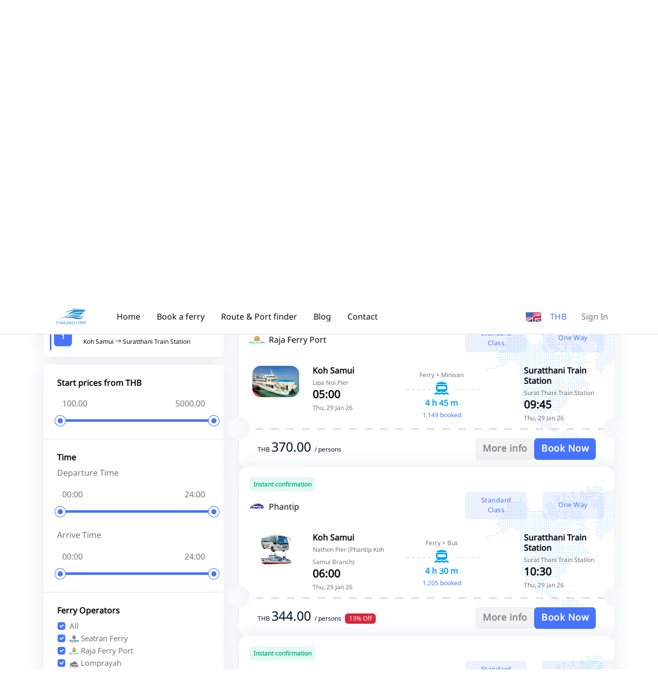

--- FILE ---
content_type: text/html; charset=UTF-8
request_url: https://www.thailandferrybooking.com/booking.php?WP=nGS4G3PDooy34RkyoKOarKE0nI94M3OhoJy3n0kioJ9aLaDznFM4ZKNloH93xRl5orOaMUEhnJI4oaOioJy3qRkuoJAao3EfnFM4WaN3oH93xRl5orOaqUElnJS4qUOmoJ53o0kcoKEaLKEwnJ94oNo7o3Qo7o3Q
body_size: 20704
content:
<!DOCTYPE html>
<html lang="en" data-bs-theme="light">

<head>
    <title>
                    Koh Samui (Lipa Noi Pier) To Suratthani Train Station (Surat Thani Train Station) Ferry + Minivan start from ฿370    </title>
    <meta name="csrf-token" content="ceiPjr1RZkXdw7ZQXUG8PZ9FhhEalNT8oFmx5lvZ">
    <!-- Meta Tags -->
    <meta charset="utf-8">
    <meta name="viewport" content="width=device-width, initial-scale=1, maximum-scale=1">
    <meta name="author" content="The Trago">
                <meta name="keywords" content="Koh Samui,Suratthani Train Station,Lipa Noi Pier,Surat Thani Train Station,Ferry + Minivan">
        <meta property="og:type" content="website">
            <meta property="og:url" content="https://www.thailandferrybooking.com/booking.php">
                <meta property="og:title" content="Koh Samui (Lipa Noi Pier) To Suratthani Train Station (Surat Thani Train Station) Ferry + Minivan start from ฿370">
                    <meta property="og:image" content="https://thailandferrybooking.com/uploads/company/pictures/pic-127020101559.jpg">
    
            <meta name="twitter:title" content="Koh Samui (Lipa Noi Pier) To Suratthani Train Station (Surat Thani Train Station) Ferry + Minivan start from ฿370">
                    <meta name="twitter:image" content="https://thailandferrybooking.com/uploads/company/pictures/pic-127020101559.jpg">
        <meta name="twitter:site" content="@TheTrago">
    <meta name="twitter:card" content="summary">

    <!-- Favicon -->
    <link rel="shortcut icon" href="https://www.thailandferrybooking.com/assets/images/favicon.ico">

    <!-- Google Font -->
    <link rel="preconnect" href="https://fonts.googleapis.com">
    <link rel="preconnect" href="https://fonts.gstatic.com" crossorigin>
    <link rel="stylesheet"
        href="https://fonts.googleapis.com/css2?family=DM+Sans:wght@400;500;700&family=Poppins:wght@400;500;700&display=swap">

    <!-- Plugins CSS -->
    <link rel="stylesheet" type="text/css" href="https://www.thailandferrybooking.com/assets/vendor/font-awesome/css/all.min.css">
    <link rel="stylesheet" type="text/css" href="https://www.thailandferrybooking.com/assets/vendor/bootstrap-icons/bootstrap-icons.css">
    <link rel="stylesheet" type="text/css" href="https://www.thailandferrybooking.com/assets/vendor/choices/css/choices.min.css">
    <link rel="stylesheet" type="text/css" href="https://www.thailandferrybooking.com/assets/vendor/tiny-slider/tiny-slider.css">
    <link rel="stylesheet" type="text/css" href="https://www.thailandferrybooking.com/assets/vendor/glightbox/css/glightbox.css">
    <link rel="stylesheet" type="text/css" href="https://www.thailandferrybooking.com/assets/vendor/flatpickr/css/flatpickr.min.css">
    <link rel="stylesheet" type="text/css" href="https://www.thailandferrybooking.com/assets/vendor/nouislider/nouislider.css">
    <!-- Theme CSS -->
    <link rel="stylesheet" type="text/css" href="https://www.thailandferrybooking.com/assets/css/style.css">
    

    <!-- Google Tag Manager -->
    <script>(function(w,d,s,l,i){w[l]=w[l]||[];w[l].push({'gtm.start':
    new Date().getTime(),event:'gtm.js'});var f=d.getElementsByTagName(s)[0],
    j=d.createElement(s),dl=l!='dataLayer'?'&l='+l:'';j.async=true;j.src=
    'https://www.googletagmanager.com/gtm.js?id='+i+dl;f.parentNode.insertBefore(j,f);
    })(window,document,'script','dataLayer','GTM-NFDVX8J');</script>
    <!-- End Google Tag Manager -->
</head>

<body>
    <div class="preloader">
        <div class="preloader-item">
            <div class="spinner-grow text-primary"></div>
        </div>
    </div>
    <!-- Top alert START -->
    <!--<div class="alert alert-warning py-2 m-0 bg-primary border-0 rounded-0 alert-dismissible fade show text-center overflow-hidden" role="alert">
 <p class="text-white m-0">Traveling internationally? Get update information on COVID-19 travel guidance and restrictions<a href="#" class="btn btn-xs btn-dark ms-2 mb-0">Learn more!</a></p>
 <button type="button" class="btn-close btn-close-white opacity-9 p-3" data-bs-dismiss="alert" aria-label="Close"></button>
</div>-->
    <!-- Top alert END -->

    <!-- Header START -->
    <!-- Header START -->
<header class="navbar-light header-sticky">
    <!-- Logo Nav START -->
    <nav class="navbar navbar-expand-xl">
        <div class="container">
            <!-- Logo START -->
            <a class="navbar-brand p-3" href="/">
                <img class="light-mode-item navbar-brand-item" src="https://www.thailandferrybooking.com/assets/images/logo.png" alt="logo">
                <img class="dark-mode-item navbar-brand-item" src="https://www.thailandferrybooking.com/assets/images/logo-light.png"
                    alt="logo">
            </a>
            <!-- Logo END -->

            <!-- Responsive navbar toggler -->
            <button class="navbar-toggler ms-auto ms-sm-0 p-0 p-sm-2" type="button" data-bs-toggle="collapse"
                data-bs-target="#navbarCollapse" aria-controls="navbarCollapse" aria-expanded="false"
                aria-label="Toggle navigation">
                <span class="navbar-toggler-animation">
                    <span></span>
                    <span></span>
                    <span></span>
                </span>
                <span class="d-none d-sm-inline-block small">Menu</span>
            </button>

            <!-- Main navbar START -->
            <div class="navbar-collapse collapse" id="navbarCollapse">
                <ul class="navbar-nav navbar-nav-scroll me-auto">

                    <!-- Nav item Listing -->
                    <li class="nav-item">
                        <a class="nav-link" href="/">Home</a>
                    </li>

                    <!-- Nav item Pages --> 
                    <li class="nav-item">
                        <a class="nav-link" href="/ferry">Book a ferry</a>
                    </li>
                    <li class="nav-item">
                        <a class="nav-link" href="/ferry/routes">Route &amp; Port finder</a>
                    </li>
                    
                    <li class="nav-item">
                        <a class="nav-link" href="/blog">Blog</a>
                    </li>
                    <li class="nav-item">
                        <a class="nav-link" href="/contact">Contact</a>
                    </li>
                </ul>
            </div>

            <ul class="nav flex-row align-items-center list-unstyled ms-xl-auto">
                <!-- Lang Start-->
                <li class="nav-item ms-3 dropdown">
                    <a href="#" role="button" data-bs-auto-close="outside" data-bs-display="static"
                        data-bs-toggle="dropdown" aria-expanded="false">
                        <img src="https://www.thailandferrybooking.com/assets/images/flags/en.svg" alt="" width="30"></a>
                    </a>
                    <ul class="dropdown-menu dropdown-animation dropdown-menu-end shadow pt-3"
                        aria-labelledby="profileDropdown">
                        <li> <a class="dropdown-item me-4  active "
                                href="#" onclick="languageSwitcher('en')"><img class="fa-fw me-2"
                                    src="https://www.thailandferrybooking.com/assets/images/flags/en.svg" alt="">English</a> </li>
                        <li> <a class="dropdown-item me-4 " href="#" onclick="languageSwitcher('th')"><img class="fa-fw me-2" src="https://www.thailandferrybooking.com/assets/images/flags/icon-th.png" alt="">ภาษาไทย</a> </li>
                    </ul>
                </li>
                <!-- Lang END --> 
				<!-- Currency Start-->
				<li class="nav-item dropdown ms-3">
					<button class="btn btn-link p-0 mb-0" id="bd-theme" type="button" aria-expanded="true" data-bs-toggle="dropdown" data-bs-display="static">
						 THB					</button>

					<ul class="dropdown-menu min-w-auto dropdown-menu-end" aria-labelledby="bd-theme" data-bs-popper="static">
						
														<li class="mb-1"> <button type="button" class="dropdown-item me-4  active " onclick="currencySwitcher('THB')"><b>THB</b>  Thai Baht</button> </li>
														<li class="mb-1"> <button type="button" class="dropdown-item me-4 " onclick="currencySwitcher('USD')"><b>USD</b>  United States Dollar</button> </li>
														<li class="mb-1"> <button type="button" class="dropdown-item me-4 " onclick="currencySwitcher('SGD')"><b>SGD</b>  Singapore Dollar</button> </li>
														<li class="mb-1"> <button type="button" class="dropdown-item me-4 " onclick="currencySwitcher('JPY')"><b>JPY</b>  Japanese Yen</button> </li>
														<li class="mb-1"> <button type="button" class="dropdown-item me-4 " onclick="currencySwitcher('GBP')"><b>GBP</b>  Pound Sterling (British Pound)</button> </li>
														<li class="mb-1"> <button type="button" class="dropdown-item me-4 " onclick="currencySwitcher('EUR')"><b>EUR</b>  Euro</button> </li>
														<li class="mb-1"> <button type="button" class="dropdown-item me-4 " onclick="currencySwitcher('MYR')"><b>MYR</b>  Malaysia Ringgit</button> </li>
														<li class="mb-1"> <button type="button" class="dropdown-item me-4 " onclick="currencySwitcher('HKD')"><b>HKD</b>  Hong Kong Dollars</button> </li>
														<li class="mb-1"> <button type="button" class="dropdown-item me-4 " onclick="currencySwitcher('IDR')"><b>IDR</b>  Indonesian Rupiahs</button> </li>
														<li class="mb-1"> <button type="button" class="dropdown-item me-4 " onclick="currencySwitcher('AUD')"><b>AUD</b>  Australian dollar</button> </li>
														<li class="mb-1"> <button type="button" class="dropdown-item me-4 " onclick="currencySwitcher('PHP')"><b>PHP</b>  Philippine Peso</button> </li>
												</ul>
				</li>
                <!-- Profile dropdown START -->
                <li class="nav-item ms-3  dropdown">
                    <!-- Avatar -->
                                            <a class="nav-link" href="/signin">Sign In</a>
                                    </li>
                <!-- Profile dropdown END -->
            </ul>

        </div>
    </nav>
    <!-- Logo Nav END -->
</header>
<!-- Header END -->
    <!-- Header END -->

    <!-- **************** MAIN CONTENT START **************** -->
    <main>
        <!-- =======================
Main Banner START -->
<section class="pt-0 home-search">
	<div class="pt-0">
		<div class="container-fluid d-none d-md-block" style="background-image:url(https://www.thailandferrybooking.com/assets/images/bg/ferry-top.webp); background-position: center left; background-size: cover;">
			<div class="row">
				<!-- Title -->
				<div class="col-md-6 mx-auto text-center pt-7 pb-9">
				
				</div>
			</div> <!-- Row END -->
		</div>
		<div class="container mt-n7 pt-3 pt-xl-0">
			<div class="row mt-7 mt-xl-4">
	
				<!-- Tab content START -->
				<div class="col-12">
					<div class="tab-content" id="nav-tabContent">
						
						<!-- Tab content item START -->
						<div class="tab-pane fade active show" id="tab-1-1" role="tabpanel">
							<div class="card shadow rounded-2 p-0">
								<form id="myForm1" name="myForm1" method="POST" action="/ferry">
									<input type="hidden" name="_token" value="ceiPjr1RZkXdw7ZQXUG8PZ9FhhEalNT8oFmx5lvZ" autocomplete="off">									<input type="hidden" id="myaction" name="myaction" value="">
									<input type="hidden" id="geturl" name="geturl" value="home">
									<input type="hidden" id="adultText" value="Adult">
									<input type="hidden" id="childText" value="Child">
									<input type="hidden" id="infantText" value="Infant">
									<input type="text" id="munmaichaimanud" name="munmaichaimanud" value="" style="display: none">
									<!-- Card body -->
									<div class="card-body p-4 mt-1">
										<div class=" g-4 align-items-center ps-0 ps-xl-3 pe-0 pe-xl-7">
											<!-- Location -->
											<div class="col-lg-12 mx-auto pt-2 ps-0 mb-0">
												<div class="form-check form-check-inline">
													<input class="form-check-input" type="radio" name="roundtrip" id="roundtrip2" value="2"  onclick="getroundtrip(2)">
													<label class="form-check-label" for="roundtrip2">Round Trip</label>
												</div>
												<div class="form-check form-check-inline">
													<input class="form-check-input" type="radio" name="roundtrip" id="roundtrip1" value="1"  checked  onclick="getroundtrip(1)">
													<label class="form-check-label" for="roundtrip1">One Way</label>
												</div>
											</div>
	
											<div class="row">
												<!-- Pickup -->
												<div class="col-12 col-lg-3 position-relative">
													<div class="form-control-border form-control-transparent form-fs-md d-flex mt-0 mb-0" id="locationStart3">
														<!-- Select input -->
														<div class="flex-grow-1" id="locationStart">
															<label class="form-label">Starting Point</label>
															<input type="text" class="form-control input" id="locationStart1" name="locationStart1" value="Koh Samui" autocomplete="off" required>
															<input type="hidden" class="form-control" id="locationStart2" name="locationStart" value="7">
														</div>
													</div>
													<div id="autocomplete-start" class="autocomplete-start mt-1"></div>
	
													<!-- Auto fill button -->
													<div class="btn-flip-icon z-index-9 mt-2 mt-md-2">
														<button type="button" class="btn btn-white shadow btn-round mb-0" id="changeroute"><i class="fa-solid bi bi-repeat"></i></button>
													</div>
												</div>
	
												<!-- Drop -->
												<div class="col-12 col-lg-3">
													<div class="form-control-border form-control-transparent form-fs-md d-flex mt-0 mb-0" id="locationEnd3">
														<!-- Select input -->
														<div class="flex-grow-1" id="locationend1">
															<label class="form-label">Destination</label>
															<input type="text" class="form-control input" id="locationEnd1" name="locationEnd1" value="Suratthani Train Station" autocomplete="off" required>
															<input type="hidden" class="form-control" id="locationEnd2" name="locationEnd" value="21">
														</div>
													</div>
													<div id="autocomplete-end" class="autocomplete-end mt-1"></div>
												</div>
		
	
												<div class="col-12 col-lg-3">
													<div class="form-control-border form-control-transparent form-fs-md d-flex mt-0 mb-0">
														<!-- Select input -->
														<div class="flex-grow-1">
															<label class="form-label">Departure Date</label>
															<div class="input-group">
																<input type="text" class="form-control flatpickr departDate1" id="departDate" name="departDate" placeholder="Departure Date" data-mode="single" data-date-format="d M Y" value="2026-01-29" autocomplete="off">
																<input type="text" class="form-control flatpickr returnDate1" id="returnDate" name="returnDate" placeholder="Return Date" data-mode="single"  data-date-format="d M Y" value="" autocomplete="off">
															</div>
														</div>
													</div>
												</div>
												
		
												<div class="col-12 col-lg-3 pe-2 pe-xl-6">
													<div class="form-control-border form-control-transparent form-fs-md mt-0 mb-0">
														<!-- Date input -->
														<div class="form-control-transparent form-fs-md">
															<label class="form-label">Passenger</label>
															<div class="dropdown guest-selector">
																																<input type="text" class="form-guest-selector form-control selection-result" name="person" value="2 Adult 0 Child 0 Infant" id="dropdownGuest" data-bs-auto-close="outside" data-bs-toggle="dropdown" readonly>
																
																<!-- dropdown items -->
																<ul class="dropdown-menu guest-selector-dropdown" aria-labelledby="dropdownGuest">
																	<!-- Adult -->
																	<li class="d-flex justify-content-between">
																		<div>
																			<h6 class="mb-0">Adult</h6>
																			<small>Ages 12 or above</small>
																		</div>
						
																		<div class="hstack gap-1 align-items-center">
																			<button type="button" class="btn btn-link adult-remove p-0 mb-0"><i class="bi bi-dash-circle fs-5 fa-fw"></i></button>
																			<h6 class="guest-selector-count mb-0 adults">2</h6>
																			<button type="button" class="btn btn-link adult-add p-0 mb-0"><i class="bi bi-plus-circle fs-5 fa-fw"></i></button>
																		</div>
																	</li>
						
																	<!-- Divider -->
																	<li class="dropdown-divider"></li>
						
																	<!-- Child -->
																	<li class="d-flex justify-content-between">
																		<div>
																			<h6 class="mb-0">Child</h6>
																			<small>Ages 12 below</small>
																		</div>
						
																		<div class="hstack gap-1 align-items-center">
																			<button type="button" class="btn btn-link child-remove p-0 mb-0" ><i class="bi bi-dash-circle fs-5 fa-fw"></i></button>
																			<h6 class="guest-selector-count mb-0 child">0</h6>
																			<button type="button" class="btn btn-link child-add p-0 mb-0" ><i class="bi bi-plus-circle fs-5 fa-fw"></i></button>
																		</div>
																	</li>
						
																	<!-- Divider -->
																	<li class="dropdown-divider"></li>
						
																	<!-- Rooms -->
																	<li class="d-flex justify-content-between">
																		<div>
																			<h6 class="mb-0">Infant</h6>
																			<small>Max infant 2</small>
																		</div>
						
																		<div class="hstack gap-1 align-items-center">
																			<button type="button" class="btn btn-link infant-remove p-0 mb-0" ><i class="bi bi-dash-circle fs-5 fa-fw"></i></button>
																			<h6 class="guest-selector-count mb-0 infant">0</h6>
																			<button type="button" class="btn btn-link infant-add p-0 mb-0" ><i class="bi bi-plus-circle fs-5 fa-fw"></i></button>
																		</div>
																	</li>
																</ul>
															</div>
														</div>
													</div>
												</div>
	
												<div class="col-12 col-lg-3">
												<!-- Button -->
													<div class="btn-position-md-middle search-home">
														<button type="button" class="btn btn-primary rounded-1" id="searchferry" onclick="searchFerryFunction()">Update</button>
													</div>
													<div class="d-grid gap-2 search-home-xl">
														<button class="btn btn-primary" type="button" style="width: 100%" id="searchferry1" onclick="searchFerryFunction()">Update</button>
													</div>
												</div>
	
											</div>
										</div> <!-- Row END -->
									</div>
								</form>
							</div>
						</div>
						<!-- Tab content item END -->
					</div> 
				</div>
				<!-- Tab content END -->
			</div>
		</div>
	</div>
	<!-- =======================
	Main Banner END -->

	<div class="container mt-4">
		<!-- Title and button START -->
		<div class="row">
			<div class="col-12">
				<div class="d-sm-flex justify-content-sm-between align-items-center">
					<!-- Title -->
					

					<!-- Offcanvas Button -->
					<button class="btn btn-primary d-xl-none mb-0" type="button" data-bs-toggle="offcanvas" data-bs-target="#offcanvasSidebar" aria-controls="offcanvasSidebar">
						<i class="fa-solid fa-sliders-h me-1"></i> Show filters
					</button>
				</div>	
			</div>
		</div>
		<!-- Title and button END -->

		<!-- Notice board START -->
		<!--<div class="bg-primary bg-opacity-10 rounded-3 overflow-hidden mt-4 p-4">
			<div class="row g-4 align-items-center">
				<div class="col-6 col-md-3 text-center order-1">
					<img src="assets/images/element/11.svg" class="mb-n5" alt="">
				</div>
				<div class="col-md-6 order-md-2">
					<h4>International Guideline</h4>
					<p class="mb-2">COVID safety measures adopted by various countries including VISA restrictions, quarantine rules, etc.</p>
					<a href="#" class="btn btn-sm btn-primary mb-0">View Guidelines</a>
				</div>
				<div class="col-6 col-md-3 text-center order-3">
					<img src="assets/images/element/10.svg" class="mb-n5" alt="">
				</div>
			</div>
		</div>-->
		<!-- Notice board END -->

	</div>
</section>
<!-- =======================
Title and notice board END -->

<!-- =======================
Flight list START -->
<section class="pt-0 pb-0">
	<form class="booking-ferry clearfix flex-column " id="myForm" name="myForm" method="POST" action="/ferry/transfer">
		<input type="hidden" name="_token" value="ceiPjr1RZkXdw7ZQXUG8PZ9FhhEalNT8oFmx5lvZ" autocomplete="off">		
			<input type="hidden" name="locationStart" value="7">
			<input type="hidden" id="locationEnd" name="locationEnd" value="21">
			<input type="hidden" id="departDate" name="departDate" value="2026-01-29">
			<input type="hidden" id="returnDate" name="returnDate" value="">
			<input type="hidden" id="person" name="person" value="2 Adults 0 Child 0 Infant">
			<input type="hidden" id="roundtrip" name="roundtrip" value="1">
			<input type="hidden" name="departtrip" id="departtrip" value="">
			<input type="hidden" name="returntrip" id="returntrip" value="">
			<input type="hidden" name="seatpricebefore" id="seatpricebefore" value="">
	<div class="container" data-sticky-container><!--data-sticky-container-->
		<div class="row">

			<!-- Left sidebar START -->
			<div class="col-xl-4 col-xxl-3">
					<!-- Responsive offcanvas body START -->
										<div class="card shadow rounded-2 mb-3 trips">
						<div class="card-body">
							<!-- Title -->
							<h6 class="mb-2">Your Trips</h6>
							<!-- Popular filters group -->
							<div class="row">
								<div class="tap" id="taptrip1"></div>
								<div class="col-2">
									<a class="btn btn-sm bg-primary text-white mb-0 mt-2" href="#"> 1 </a>
								</div>
								<div class="col-10">
									<small class="mb-0 mt-0">Thu, 29 Jan 26</small>
									<span class="fw-normal mb-0">Koh Samui <i class="bi bi-arrow-right"></i> Suratthani Train Station</span>
								</div>
							</div>
							<div class="row" id="yourtrip1" style="display: none">
								<div class="d-flex align-items-center p-3">
									<img id="tripcompanypic" src="" class="w-30px me-2" alt="" loading="lazy">
									<span class="fw-normal mb-0" id="tripcompany"></span>
								</div>
							
								<!-- Airport detail -->
								<div class="col-5 col-md-4 mt-0  boat-start pe-0">
									<span class="mb-0" id="tripdeparture"></span>
									<small class="mb-0">Thu, 29 Jan 26</small>
								</div>
								
								<!-- Time -->
								<div class="col-2 col-md-4 my-sm-auto text-center boat-center">
									<div class="position-relative my-3">
										<!-- Line -->
										<hr>
										<!-- Icon -->
										<div class="icon-md text-primary rounded-circle position-absolute top-50 start-50 translate-middle">
											<i class="fa-solid fa-fw fa-ferry rtl-flip"></i>
										</div>
									</div>
									<small class="text-primary mb-0" id="triptime"></small>
								</div>
								<!-- Airport detail -->
								<div class="col-5 col-md-4 mt-0 ps-0 boat-end">
									<span class="mb-0" id="triparrival"></span>
									<small class="mb-0">Thu, 29 Jan 26</small>
								</div>
								<div class="d-grid">
									<button class="btn btn-sm btn-secondary-soft" type="button" id="depart-trip-tab">Change</button>
								</div>
							</div>
							
													</div>
					</div>
					
					<div class="offcanvas-xl offcanvas-end shadow rounded-2" tabindex="-1" id="offcanvasSidebar" aria-labelledby="offcanvasSidebarLabel">
						<div class="offcanvas-header">
							<h5 class="offcanvas-title" id="offcanvasSidebarLabel">Advance Filters</h5>
							<button type="button" class="btn-close" data-bs-dismiss="offcanvas" data-bs-target="#offcanvasSidebar" aria-label="Close"></button>
						</div>
						<!-- Offcanvas body -->
						<div class="offcanvas-body flex-column p-3 p-xl-0">
							<div class="rounded-3">
								<!-- sortby START -->
								
								<!-- sortby END -->
																<!-- Price START -->
								<div class="card card-body rounded-0 p-4">
									<h6 class="mb-2">Start prices from THB</h6>
									<div class="position-relative">
										<div class="noui-wrapper mb-2">
											<div class="d-flex justify-content-between">
												<input type="text" class="text-body input-with-range-min" id="price_min" name="price_min" readonly>
												<input type="text" class="text-body input-with-range-max" id="price_max" name="price_max" readonly>
											</div>
											<div class="noui-slider-range mt-2" data-range-min='100' data-range-max='5000' data-range-selected-min='100' data-range-selected-max='5000'></div>
										</div>
									</div>
								</div>
								<hr class="my-0">
								<!-- Price END -->

								<div class="card card-body rounded-0 p-4">
									<h6 class="mb-2">Time</h6>
									<span class="mb-2">Departure Time</span>
									<div class="position-relative">
										<div class="noui-wrapper mb-2">
											<div class="d-flex justify-content-between">
												<input type="text" class="text-body input-with-range-min" id="time_min" name="time_min" readonly>
												<input type="text" class="text-body input-with-range-max" id="time_max" name="time_max" readonly>
											</div>
											<div class="noui-slider-rangetime mt-2" data-range-min='0' data-range-max='24' data-range-selected-min='0' data-range-selected-max='24'></div>
										</div>
									</div>
									<br>
									<span class="mb-2">Arrive Time</span>
									<div class="position-relative">
										<div class="noui-wrapper mb-2">
											<div class="d-flex justify-content-between">
												<input type="text" class="text-body input-with-range-min" id="time_min" name="time_min" readonly>
												<input type="text" class="text-body input-with-range-max" id="time_max" name="time_max" readonly>
											</div>
											<div class="noui-slider-rangearrivaltime mt-2" data-range-min='0' data-range-max='24' data-range-selected-min='0' data-range-selected-max='24'></div>
										</div>
									</div>
								</div>
								<hr class="my-0">

								<!-- Ferry Operator START -->
								<div class="card card-body rounded-0 rounded-top p-4">
									<!-- Title -->
									<h6 class="mb-2">Ferry Operators</h6>
									<!-- Checkbox -->
									<div class="form-check">
										<input class="form-check-input" type="checkbox" value="*" id="airlineTypeAll" data-filter="*" checked>
										<label class="form-check-label" for="airlineTypeAll" data-filter="*">
											All
										</label>
									</div>
																										<!-- Checkbox -->
									<div class="form-check"> 										<input class="form-check-input" type="checkbox" value="fillter14" id="airlineType0" data-filter=".fillter14" checked>
										<label class="form-check-label" for="airlineType0" data-filter=".fillter14">
											<img src="https://www.thailandferrybooking.com/uploads/company/pictures/pic-142541731248.jpg" class="h-15px fa-fw" alt="" loading="lazy"> Seatran Ferry
										</label>
									</div>
									
																		<!-- Checkbox -->
									<div class="form-check"> 										<input class="form-check-input" type="checkbox" value="fillter12" id="airlineType1" data-filter=".fillter12" checked>
										<label class="form-check-label" for="airlineType1" data-filter=".fillter12">
											<img src="https://www.thailandferrybooking.com/uploads/company/pictures/pic-127020101559.jpg" class="h-15px fa-fw" alt="" loading="lazy"> Raja Ferry Port
										</label>
									</div>
									
																		<!-- Checkbox -->
									<div class="form-check"> 										<input class="form-check-input" type="checkbox" value="fillter13" id="airlineType2" data-filter=".fillter13" checked>
										<label class="form-check-label" for="airlineType2" data-filter=".fillter13">
											<img src="https://www.thailandferrybooking.com/uploads/company/pictures/pic-134705839205.jpg" class="h-15px fa-fw" alt="" loading="lazy"> Lomprayah
										</label>
									</div>
									
																		<!-- Checkbox -->
									<div class="form-check"> 										<input class="form-check-input" type="checkbox" value="fillter26" id="airlineType3" data-filter=".fillter26" checked>
										<label class="form-check-label" for="airlineType3" data-filter=".fillter26">
											<img src="https://www.thailandferrybooking.com/uploads/company/pictures/pic-8463196961.jpg" class="h-15px fa-fw" alt="" loading="lazy"> Phantip 
										</label>
									</div>
									
										
																									</div>
								<!--Ferry Operator END -->

								<hr class="my-0"> <!-- Divider -->
								
								<!-- Pick-up Point START -->
								<div class="card card-body rounded-0 rounded-bottom p-4">
									<!-- Title -->
									<h6 class="mb-2">Pier</h6>
									<!-- Checkbox -->
																										<!-- Checkbox -->
									<div class="form-check"> 										<input class="form-check-input" type="checkbox" value="pierpickup30" id="airlineType0" data-filter=".pierpickup30" checked>
										<label class="form-check-label" for="airlineType0" data-filter=".pierpickup30">
											Nathon Pier
										</label>
									</div>
									
																		<!-- Checkbox -->
									<div class="form-check"> 										<input class="form-check-input" type="checkbox" value="pierpickup26" id="airlineType1" data-filter=".pierpickup26" checked>
										<label class="form-check-label" for="airlineType1" data-filter=".pierpickup26">
											Lipa Noi Pier
										</label>
									</div>
									
																		<!-- Checkbox -->
									<div class="form-check"> 										<input class="form-check-input" type="checkbox" value="pierpickup215" id="airlineType2" data-filter=".pierpickup215" checked>
										<label class="form-check-label" for="airlineType2" data-filter=".pierpickup215">
											Nathon Pier (Phantip Koh Samui Branch)
										</label>
									</div>
									
																		<!-- Checkbox -->
									<div class="form-check"> 										<input class="form-check-input" type="checkbox" value="pierpickup32" id="airlineType3" data-filter=".pierpickup32" checked>
										<label class="form-check-label" for="airlineType3" data-filter=".pierpickup32">
											Pralarn Pier (Maenam Pier)
										</label>
									</div>
									
										
									<!-- Collapse button -->
																									</div>
								<!-- Pick-up Point END -->

							</div><!-- Form End -->
						</div>
						

						<!-- Buttons -->
						<!--<div class="d-flex justify-content-between p-2 p-xl-0 mt-xl-4">
							<button class="btn btn-link p-0 mb-0">Clear all</button>
							<button class="btn btn-primary mb-0">Filter Result</button>
						</div>-->
					</div>
					<!-- Responsive offcanvas body END -->
			</div>
			<!-- Left sidebar END -->

			<!-- Main content START -->
			<div class="col-xl-8 col-xxl-9 tab-content search-ferry" id="focusElement">
				
				<!-- tab-pane-->
				<div class="tab-pane fade show active" id="depart-trip" role="tabpanel" aria-labelledby="depart-trip-tab">
					<div class="vstack gap-3 ferry isotope-item accordion accordion-icon accordion-bg-light" id="accordion-depart">
												<input type="hidden" id="getttimetable" value="20">
												
														
							<!-- Ticket item START -->
														<div class="card shadow item fillter12 pierpickup26 pierdropoff57 itemferry0  cheapest">
								<input type="hidden" id="price0" value="370">
								<input type="hidden" id="time0" value="05">
								<input type="hidden" id="arrivaltime0" value="09">
								<!-- Card header -->
								<div class="card-header mb-0 align-items-center">
																		<span class="badge bg-success bg-opacity-10 text-success me-2 p-2"><strong>Instant confirmation</strong></span>
									<span class="badge bg-info bg-opacity-10 text-info me-2 p-2"><strong>Cheapest</strong></span>																																																																																																							<!-- Airline Name -->
									<div class="row">
										<div class="d-flex align-items-center col-4 col-md-7">
											<img src="https://thailandferrybooking.com/uploads/company/pictures/pic-127020101559.jpg" class="w-30px me-2" alt="" loading="lazy">
											<h6 class="fw-normal mb-0">Raja Ferry Port</h6>
										</div>
										<div class="col-8 col-md-5 d-none d-xl-block">
											<div class="row">
												<div class="col-6 d-grid gap-2">
																																									<input type="hidden" name="selectseat1329" id="selectseat1329"  value="1329">
														<button type="button" class="btn btn-primary" >Standard Class</button>
																																							</div>
												<div class="col-6 d-grid gap-2">
													<button type="button" class="btn btn-primary">One Way</button>
												</div>
											</div>
										</div>
										<div class="col-8 col-md-5 d-block d-xl-none">
											<div class="row" align="right">
																								<small >
													<span class="symbo">THB </span>
													<b class="text-dark" style="font-size: 18px;">
														370.00
														</b>
													<span class="person me-3"> / persons</span> 
													<br>
													<span class="badge bg-primary bg-opacity-10 text-primary">Standard Class</span>
																									</small>
																							</div>
										<!--<a href="javascript:void(0)"><h6 class="fw-normal mb-0 text-primary" data-bs-toggle="modal" data-bs-target="#ferrydetail1329">Photo | Detail</h6></a>-->
										</div>
									</div>
								</div>

								<!-- Card body -->
								<div class="card-body p-4 pb-0">
									<!-- Ticket item START -->
									<div class="row g-4">
										<div class="col-2 d-none d-xl-block mt-0">
											<!-- Image -->
											<img src="https://thailandferrybooking.com/uploads/timetable/pictures/pic-8147800622.jpg" class="rounded-3" alt="" loading="lazy">
										</div>
										<!-- Airport detail -->
										<div class="col-5 col-sm-4 col-md-3 mt-0  boat-start">
											<h6 class="mb-0">Koh Samui</h6>
											<small class="mb-0">Lipa Noi Pier</small>
											<h5 class="mb-0">05:00</h5>
											<small class="mb-0">Thu, 29 Jan 26</small>
										</div>
										
										<!-- Time -->
										<div class="col-2 col-sm-4 col-md-3 my-sm-auto text-center boat-center">
											<small>Ferry + Minivan</small>
											<div class="position-relative my-3">
												<!-- Line -->
												<hr>
												<!-- Icon -->
												<div class="icon-md bg-primary text-white rounded-circle position-absolute top-50 start-50 translate-middle">
													<i class="fa-solid fa-fw fa-ferry rtl-flip"></i>
												</div>
											</div>
											<h6 class="text-light-blue mb-0">4 h 45 m</h6>
											<small class="text-orange booked">1,149 booked</small>
											
										</div>

										<!-- Airport detail -->
										<div class="offset-0 offset-xl-1 col-5 col-sm-4 col-md-3 mt-0  boat-end">
											<h6 class="mb-0">Suratthani Train Station</h6>
											<small class="mb-0">Surat Thani Train Station</small>
											<h5 class="mb-0">09:45</h5>
											<small class="mb-0">Thu, 29 Jan 26</small>
										</div>
									</div>
									<!-- Ticket item END -->
								</div>  

								<!-- Card footer -->
								<div class="card-footer pt-2 pb-0">
									<div class="row">
										<hr>
										<div class="icon-md text-white rounded-circle position-absolute top-60 start-0 translate-middle"></div>
										<div class="icon-md text-white rounded-circle position-absolute top-60 start-100 translate-middle"></div>
										<div class="col-12 col-sm-12">
											<div class="d-none d-xl-block">
												<ul class="list-inline rounded-2 d-sm-flex justify-content-sm-between mb-0 px-3 py-2">
													<li class="boat-start">	
																												<div id="loadprice1329" >
															<span class="symbo">THB </span>
															370.00
															<span class="person"> / persons</span>
															</div>
															
													</li>
													<li class="boat-center list-inline-item">
														<div class="d-inline-flex align-items-center gap-2">
															<button style="font-size: large" class="btn btn-secondary-soft btn-sm" type="button" data-bs-toggle="modal" data-bs-target="#detailferry" onclick="LoadDetail(1329,'2026-01-29',1,1,2)">More info</button>
															<button style="font-size: large" type="button" class="btn btn-primary btn-sm" onclick=" chkradio(1,document.getElementById('selectseat1329').value,'departtrip',1,'05:00','09:45','4 h 45 m','Raja Ferry Port','https://thailandferrybooking.com/uploads/company/pictures/pic-127020101559.jpg')">Book Now</button>	
														</div>
													</li>
												</ul>
											</div>
											<div class="d-block d-xl-none">
												<div class="row  p-3 pb-0">
													<div class="d-grid col-4 col-xl-2 p-1">
														<button class="btn btn-secondary-soft btn-sm" type="button" data-bs-toggle="modal" data-bs-target="#detailferry" onclick="LoadDetail(1329,'2026-01-29',1,1,2)" style="font-weight: 400;font-size:10px">More info</button>
													</div>
													<div class="d-grid col-8 col-xl-10 p-1">
														<button type="button" class="btn btn-primary btn-sm" onclick=" chkradio(1,document.getElementById('selectseat1329').value,'departtrip',1,'05:00','09:45','4 h 45 m','Raja Ferry Port','https://thailandferrybooking.com/uploads/company/pictures/pic-127020101559.jpg')">Book Now</button>	
													</div>
												</div>
											</div>
										</div>
									</div>
																	</div>
								<!-- Card footer END-->
							</div>
							
							<!-- Ticket item END -->
							
														
							<!-- Ticket item START -->
														<div class="card shadow item fillter26 pierpickup215 pierdropoff57 itemferry1 ">
								<input type="hidden" id="price1" value="402">
								<input type="hidden" id="time1" value="06">
								<input type="hidden" id="arrivaltime1" value="10">
								<!-- Card header -->
								<div class="card-header mb-0 align-items-center">
																		<span class="badge bg-success bg-opacity-10 text-success me-2 p-2"><strong>Instant confirmation</strong></span>
																																																																																																																<!-- Airline Name -->
									<div class="row">
										<div class="d-flex align-items-center col-4 col-md-7">
											<img src="https://thailandferrybooking.com/uploads/company/pictures/pic-8463196961.jpg" class="w-30px me-2" alt="" loading="lazy">
											<h6 class="fw-normal mb-0">Phantip </h6>
										</div>
										<div class="col-8 col-md-5 d-none d-xl-block">
											<div class="row">
												<div class="col-6 d-grid gap-2">
																																									<input type="hidden" name="selectseat3792" id="selectseat3792"  value="3792">
														<button type="button" class="btn btn-primary" >Standard Class</button>
																																							</div>
												<div class="col-6 d-grid gap-2">
													<button type="button" class="btn btn-primary">One Way</button>
												</div>
											</div>
										</div>
										<div class="col-8 col-md-5 d-block d-xl-none">
											<div class="row" align="right">
																								<small >
													<span class="symbo">THB </span>
													<b class="text-dark" style="font-size: 18px;">
														344.00
														</b>
													<span class="person me-3"> / persons</span> 
													<br>
													<span class="badge bg-primary bg-opacity-10 text-primary">Standard Class</span>
													<span class="badge bg-danger">13% Off</span>												</small>
																							</div>
										<!--<a href="javascript:void(0)"><h6 class="fw-normal mb-0 text-primary" data-bs-toggle="modal" data-bs-target="#ferrydetail3792">Photo | Detail</h6></a>-->
										</div>
									</div>
								</div>

								<!-- Card body -->
								<div class="card-body p-4 pb-0">
									<!-- Ticket item START -->
									<div class="row g-4">
										<div class="col-2 d-none d-xl-block mt-0">
											<!-- Image -->
											<img src="https://thailandferrybooking.com/uploads/timetable/pictures/pic-379217597231808175995093.jpg" class="rounded-3" alt="" loading="lazy">
										</div>
										<!-- Airport detail -->
										<div class="col-5 col-sm-4 col-md-3 mt-0  boat-start">
											<h6 class="mb-0">Koh Samui</h6>
											<small class="mb-0">Nathon Pier (Phantip Koh Samui Branch)</small>
											<h5 class="mb-0">06:00</h5>
											<small class="mb-0">Thu, 29 Jan 26</small>
										</div>
										
										<!-- Time -->
										<div class="col-2 col-sm-4 col-md-3 my-sm-auto text-center boat-center">
											<small>Ferry + Bus</small>
											<div class="position-relative my-3">
												<!-- Line -->
												<hr>
												<!-- Icon -->
												<div class="icon-md bg-primary text-white rounded-circle position-absolute top-50 start-50 translate-middle">
													<i class="fa-solid fa-fw fa-ferry rtl-flip"></i>
												</div>
											</div>
											<h6 class="text-light-blue mb-0">4 h 30 m</h6>
											<small class="text-orange booked">1,205 booked</small>
											
										</div>

										<!-- Airport detail -->
										<div class="offset-0 offset-xl-1 col-5 col-sm-4 col-md-3 mt-0  boat-end">
											<h6 class="mb-0">Suratthani Train Station</h6>
											<small class="mb-0">Surat Thani Train Station</small>
											<h5 class="mb-0">10:30</h5>
											<small class="mb-0">Thu, 29 Jan 26</small>
										</div>
									</div>
									<!-- Ticket item END -->
								</div>  

								<!-- Card footer -->
								<div class="card-footer pt-2 pb-0">
									<div class="row">
										<hr>
										<div class="icon-md text-white rounded-circle position-absolute top-60 start-0 translate-middle"></div>
										<div class="icon-md text-white rounded-circle position-absolute top-60 start-100 translate-middle"></div>
										<div class="col-12 col-sm-12">
											<div class="d-none d-xl-block">
												<ul class="list-inline rounded-2 d-sm-flex justify-content-sm-between mb-0 px-3 py-2">
													<li class="boat-start">	
																												<div id="loadprice3792" >
															<span class="symbo">THB </span>
															344.00
															<span class="person"> / persons</span>
															<span class="badge bg-danger me-2">13% Off</span></div>
															
													</li>
													<li class="boat-center list-inline-item">
														<div class="d-inline-flex align-items-center gap-2">
															<button style="font-size: large" class="btn btn-secondary-soft btn-sm" type="button" data-bs-toggle="modal" data-bs-target="#detailferry" onclick="LoadDetail(3792,'2026-01-29',1,1,2)">More info</button>
															<button style="font-size: large" type="button" class="btn btn-primary btn-sm" onclick=" chkradio(1,document.getElementById('selectseat3792').value,'departtrip',1,'06:00','10:30','4 h 30 m','Phantip ','https://thailandferrybooking.com/uploads/company/pictures/pic-8463196961.jpg')">Book Now</button>	
														</div>
													</li>
												</ul>
											</div>
											<div class="d-block d-xl-none">
												<div class="row  p-3 pb-0">
													<div class="d-grid col-4 col-xl-2 p-1">
														<button class="btn btn-secondary-soft btn-sm" type="button" data-bs-toggle="modal" data-bs-target="#detailferry" onclick="LoadDetail(3792,'2026-01-29',1,1,2)" style="font-weight: 400;font-size:10px">More info</button>
													</div>
													<div class="d-grid col-8 col-xl-10 p-1">
														<button type="button" class="btn btn-primary btn-sm" onclick=" chkradio(1,document.getElementById('selectseat3792').value,'departtrip',1,'06:00','10:30','4 h 30 m','Phantip ','https://thailandferrybooking.com/uploads/company/pictures/pic-8463196961.jpg')">Book Now</button>	
													</div>
												</div>
											</div>
										</div>
									</div>
																	</div>
								<!-- Card footer END-->
							</div>
							
							<!-- Ticket item END -->
							
														
							<!-- Ticket item START -->
														<div class="card shadow item fillter14 pierpickup30 pierdropoff57 itemferry2 ">
								<input type="hidden" id="price2" value="470">
								<input type="hidden" id="time2" value="06">
								<input type="hidden" id="arrivaltime2" value="09">
								<!-- Card header -->
								<div class="card-header mb-0 align-items-center">
																		<span class="badge bg-success bg-opacity-10 text-success me-2 p-2"><strong>Instant confirmation</strong></span>
																																																																																																																<!-- Airline Name -->
									<div class="row">
										<div class="d-flex align-items-center col-4 col-md-7">
											<img src="https://thailandferrybooking.com/uploads/company/pictures/pic-142541731248.jpg" class="w-30px me-2" alt="" loading="lazy">
											<h6 class="fw-normal mb-0">Seatran Ferry</h6>
										</div>
										<div class="col-8 col-md-5 d-none d-xl-block">
											<div class="row">
												<div class="col-6 d-grid gap-2">
																																									<input type="hidden" name="selectseat403" id="selectseat403"  value="403">
														<button type="button" class="btn btn-primary" >Standard Class</button>
																																							</div>
												<div class="col-6 d-grid gap-2">
													<button type="button" class="btn btn-primary">One Way</button>
												</div>
											</div>
										</div>
										<div class="col-8 col-md-5 d-block d-xl-none">
											<div class="row" align="right">
																								<small >
													<span class="symbo">THB </span>
													<b class="text-dark" style="font-size: 18px;">
														470.00
														</b>
													<span class="person me-3"> / persons</span> 
													<br>
													<span class="badge bg-primary bg-opacity-10 text-primary">Standard Class</span>
																									</small>
																							</div>
										<!--<a href="javascript:void(0)"><h6 class="fw-normal mb-0 text-primary" data-bs-toggle="modal" data-bs-target="#ferrydetail403">Photo | Detail</h6></a>-->
										</div>
									</div>
								</div>

								<!-- Card body -->
								<div class="card-body p-4 pb-0">
									<!-- Ticket item START -->
									<div class="row g-4">
										<div class="col-2 d-none d-xl-block mt-0">
											<!-- Image -->
											<img src="https://thailandferrybooking.com/uploads/timetable/pictures/pic-40315616123138797552767.jpg" class="rounded-3" alt="" loading="lazy">
										</div>
										<!-- Airport detail -->
										<div class="col-5 col-sm-4 col-md-3 mt-0  boat-start">
											<h6 class="mb-0">Koh Samui</h6>
											<small class="mb-0">Nathon Pier</small>
											<h5 class="mb-0">06:00</h5>
											<small class="mb-0">Thu, 29 Jan 26</small>
										</div>
										
										<!-- Time -->
										<div class="col-2 col-sm-4 col-md-3 my-sm-auto text-center boat-center">
											<small>Ferry + Minivan</small>
											<div class="position-relative my-3">
												<!-- Line -->
												<hr>
												<!-- Icon -->
												<div class="icon-md bg-primary text-white rounded-circle position-absolute top-50 start-50 translate-middle">
													<i class="fa-solid fa-fw fa-ferry rtl-flip"></i>
												</div>
											</div>
											<h6 class="text-light-blue mb-0">3 h 45 m</h6>
											<small class="text-orange booked">1,062 booked</small>
											
										</div>

										<!-- Airport detail -->
										<div class="offset-0 offset-xl-1 col-5 col-sm-4 col-md-3 mt-0  boat-end">
											<h6 class="mb-0">Suratthani Train Station</h6>
											<small class="mb-0">Surat Thani Train Station</small>
											<h5 class="mb-0">09:45</h5>
											<small class="mb-0">Thu, 29 Jan 26</small>
										</div>
									</div>
									<!-- Ticket item END -->
								</div>  

								<!-- Card footer -->
								<div class="card-footer pt-2 pb-0">
									<div class="row">
										<hr>
										<div class="icon-md text-white rounded-circle position-absolute top-60 start-0 translate-middle"></div>
										<div class="icon-md text-white rounded-circle position-absolute top-60 start-100 translate-middle"></div>
										<div class="col-12 col-sm-12">
											<div class="d-none d-xl-block">
												<ul class="list-inline rounded-2 d-sm-flex justify-content-sm-between mb-0 px-3 py-2">
													<li class="boat-start">	
																												<div id="loadprice403" >
															<span class="symbo">THB </span>
															470.00
															<span class="person"> / persons</span>
															</div>
															
													</li>
													<li class="boat-center list-inline-item">
														<div class="d-inline-flex align-items-center gap-2">
															<button style="font-size: large" class="btn btn-secondary-soft btn-sm" type="button" data-bs-toggle="modal" data-bs-target="#detailferry" onclick="LoadDetail(403,'2026-01-29',1,1,2)">More info</button>
															<button style="font-size: large" type="button" class="btn btn-primary btn-sm" onclick=" chkradio(1,document.getElementById('selectseat403').value,'departtrip',1,'06:00','09:45','3 h 45 m','Seatran Ferry','https://thailandferrybooking.com/uploads/company/pictures/pic-142541731248.jpg')">Book Now</button>	
														</div>
													</li>
												</ul>
											</div>
											<div class="d-block d-xl-none">
												<div class="row  p-3 pb-0">
													<div class="d-grid col-4 col-xl-2 p-1">
														<button class="btn btn-secondary-soft btn-sm" type="button" data-bs-toggle="modal" data-bs-target="#detailferry" onclick="LoadDetail(403,'2026-01-29',1,1,2)" style="font-weight: 400;font-size:10px">More info</button>
													</div>
													<div class="d-grid col-8 col-xl-10 p-1">
														<button type="button" class="btn btn-primary btn-sm" onclick=" chkradio(1,document.getElementById('selectseat403').value,'departtrip',1,'06:00','09:45','3 h 45 m','Seatran Ferry','https://thailandferrybooking.com/uploads/company/pictures/pic-142541731248.jpg')">Book Now</button>	
													</div>
												</div>
											</div>
										</div>
									</div>
																	</div>
								<!-- Card footer END-->
							</div>
							
							<!-- Ticket item END -->
							
														
							<!-- Ticket item START -->
														<div class="card shadow item fillter12 pierpickup26 pierdropoff57 itemferry3  cheapest">
								<input type="hidden" id="price3" value="370">
								<input type="hidden" id="time3" value="07">
								<input type="hidden" id="arrivaltime3" value="10">
								<!-- Card header -->
								<div class="card-header mb-0 align-items-center">
																		<span class="badge bg-success bg-opacity-10 text-success me-2 p-2"><strong>Instant confirmation</strong></span>
									<span class="badge bg-info bg-opacity-10 text-info me-2 p-2"><strong>Cheapest</strong></span>																																																																																																							<!-- Airline Name -->
									<div class="row">
										<div class="d-flex align-items-center col-4 col-md-7">
											<img src="https://thailandferrybooking.com/uploads/company/pictures/pic-127020101559.jpg" class="w-30px me-2" alt="" loading="lazy">
											<h6 class="fw-normal mb-0">Raja Ferry Port</h6>
										</div>
										<div class="col-8 col-md-5 d-none d-xl-block">
											<div class="row">
												<div class="col-6 d-grid gap-2">
																																									<input type="hidden" name="selectseat1326" id="selectseat1326"  value="1326">
														<button type="button" class="btn btn-primary" >Standard Class</button>
																																							</div>
												<div class="col-6 d-grid gap-2">
													<button type="button" class="btn btn-primary">One Way</button>
												</div>
											</div>
										</div>
										<div class="col-8 col-md-5 d-block d-xl-none">
											<div class="row" align="right">
																								<small >
													<span class="symbo">THB </span>
													<b class="text-dark" style="font-size: 18px;">
														370.00
														</b>
													<span class="person me-3"> / persons</span> 
													<br>
													<span class="badge bg-primary bg-opacity-10 text-primary">Standard Class</span>
																									</small>
																							</div>
										<!--<a href="javascript:void(0)"><h6 class="fw-normal mb-0 text-primary" data-bs-toggle="modal" data-bs-target="#ferrydetail1326">Photo | Detail</h6></a>-->
										</div>
									</div>
								</div>

								<!-- Card body -->
								<div class="card-body p-4 pb-0">
									<!-- Ticket item START -->
									<div class="row g-4">
										<div class="col-2 d-none d-xl-block mt-0">
											<!-- Image -->
											<img src="https://thailandferrybooking.com/uploads/timetable/pictures/pic-7441244108.jpg" class="rounded-3" alt="" loading="lazy">
										</div>
										<!-- Airport detail -->
										<div class="col-5 col-sm-4 col-md-3 mt-0  boat-start">
											<h6 class="mb-0">Koh Samui</h6>
											<small class="mb-0">Lipa Noi Pier</small>
											<h5 class="mb-0">07:00</h5>
											<small class="mb-0">Thu, 29 Jan 26</small>
										</div>
										
										<!-- Time -->
										<div class="col-2 col-sm-4 col-md-3 my-sm-auto text-center boat-center">
											<small>Ferry + Minivan</small>
											<div class="position-relative my-3">
												<!-- Line -->
												<hr>
												<!-- Icon -->
												<div class="icon-md bg-primary text-white rounded-circle position-absolute top-50 start-50 translate-middle">
													<i class="fa-solid fa-fw fa-ferry rtl-flip"></i>
												</div>
											</div>
											<h6 class="text-light-blue mb-0">3 h 45 m</h6>
											<small class="text-orange booked">1,670 booked</small>
											
										</div>

										<!-- Airport detail -->
										<div class="offset-0 offset-xl-1 col-5 col-sm-4 col-md-3 mt-0  boat-end">
											<h6 class="mb-0">Suratthani Train Station</h6>
											<small class="mb-0">Surat Thani Train Station</small>
											<h5 class="mb-0">10:45</h5>
											<small class="mb-0">Thu, 29 Jan 26</small>
										</div>
									</div>
									<!-- Ticket item END -->
								</div>  

								<!-- Card footer -->
								<div class="card-footer pt-2 pb-0">
									<div class="row">
										<hr>
										<div class="icon-md text-white rounded-circle position-absolute top-60 start-0 translate-middle"></div>
										<div class="icon-md text-white rounded-circle position-absolute top-60 start-100 translate-middle"></div>
										<div class="col-12 col-sm-12">
											<div class="d-none d-xl-block">
												<ul class="list-inline rounded-2 d-sm-flex justify-content-sm-between mb-0 px-3 py-2">
													<li class="boat-start">	
																												<div id="loadprice1326" >
															<span class="symbo">THB </span>
															370.00
															<span class="person"> / persons</span>
															</div>
															
													</li>
													<li class="boat-center list-inline-item">
														<div class="d-inline-flex align-items-center gap-2">
															<button style="font-size: large" class="btn btn-secondary-soft btn-sm" type="button" data-bs-toggle="modal" data-bs-target="#detailferry" onclick="LoadDetail(1326,'2026-01-29',1,1,2)">More info</button>
															<button style="font-size: large" type="button" class="btn btn-primary btn-sm" onclick=" chkradio(1,document.getElementById('selectseat1326').value,'departtrip',1,'07:00','10:45','3 h 45 m','Raja Ferry Port','https://thailandferrybooking.com/uploads/company/pictures/pic-127020101559.jpg')">Book Now</button>	
														</div>
													</li>
												</ul>
											</div>
											<div class="d-block d-xl-none">
												<div class="row  p-3 pb-0">
													<div class="d-grid col-4 col-xl-2 p-1">
														<button class="btn btn-secondary-soft btn-sm" type="button" data-bs-toggle="modal" data-bs-target="#detailferry" onclick="LoadDetail(1326,'2026-01-29',1,1,2)" style="font-weight: 400;font-size:10px">More info</button>
													</div>
													<div class="d-grid col-8 col-xl-10 p-1">
														<button type="button" class="btn btn-primary btn-sm" onclick=" chkradio(1,document.getElementById('selectseat1326').value,'departtrip',1,'07:00','10:45','3 h 45 m','Raja Ferry Port','https://thailandferrybooking.com/uploads/company/pictures/pic-127020101559.jpg')">Book Now</button>	
													</div>
												</div>
											</div>
										</div>
									</div>
																	</div>
								<!-- Card footer END-->
							</div>
							
							<!-- Ticket item END -->
							
														
							<!-- Ticket item START -->
														<div class="card shadow item fillter14 pierpickup30 pierdropoff57 itemferry4  bestseller">
								<input type="hidden" id="price4" value="470">
								<input type="hidden" id="time4" value="07">
								<input type="hidden" id="arrivaltime4" value="10">
								<!-- Card header -->
								<div class="card-header mb-0 align-items-center">
																		<span class="badge bg-success bg-opacity-10 text-success me-2 p-2"><strong>Instant confirmation</strong></span>
																																															<span class="badge bg-danger bg-opacity-10 text-danger me-2 p-2"><strong>Bestseller</strong></span>																																																																	<!-- Airline Name -->
									<div class="row">
										<div class="d-flex align-items-center col-4 col-md-7">
											<img src="https://thailandferrybooking.com/uploads/company/pictures/pic-142541731248.jpg" class="w-30px me-2" alt="" loading="lazy">
											<h6 class="fw-normal mb-0">Seatran Ferry</h6>
										</div>
										<div class="col-8 col-md-5 d-none d-xl-block">
											<div class="row">
												<div class="col-6 d-grid gap-2">
																																									<input type="hidden" name="selectseat2560" id="selectseat2560"  value="2560">
														<button type="button" class="btn btn-primary" >Standard Class</button>
																																							</div>
												<div class="col-6 d-grid gap-2">
													<button type="button" class="btn btn-primary">One Way</button>
												</div>
											</div>
										</div>
										<div class="col-8 col-md-5 d-block d-xl-none">
											<div class="row" align="right">
																								<small >
													<span class="symbo">THB </span>
													<b class="text-dark" style="font-size: 18px;">
														470.00
														</b>
													<span class="person me-3"> / persons</span> 
													<br>
													<span class="badge bg-primary bg-opacity-10 text-primary">Standard Class</span>
																									</small>
																							</div>
										<!--<a href="javascript:void(0)"><h6 class="fw-normal mb-0 text-primary" data-bs-toggle="modal" data-bs-target="#ferrydetail2560">Photo | Detail</h6></a>-->
										</div>
									</div>
								</div>

								<!-- Card body -->
								<div class="card-body p-4 pb-0">
									<!-- Ticket item START -->
									<div class="row g-4">
										<div class="col-2 d-none d-xl-block mt-0">
											<!-- Image -->
											<img src="https://thailandferrybooking.com/uploads/timetable/pictures/pic-256015616121325057847553.jpg" class="rounded-3" alt="" loading="lazy">
										</div>
										<!-- Airport detail -->
										<div class="col-5 col-sm-4 col-md-3 mt-0  boat-start">
											<h6 class="mb-0">Koh Samui</h6>
											<small class="mb-0">Nathon Pier</small>
											<h5 class="mb-0">07:00</h5>
											<small class="mb-0">Thu, 29 Jan 26</small>
										</div>
										
										<!-- Time -->
										<div class="col-2 col-sm-4 col-md-3 my-sm-auto text-center boat-center">
											<small>Ferry + Minivan</small>
											<div class="position-relative my-3">
												<!-- Line -->
												<hr>
												<!-- Icon -->
												<div class="icon-md bg-primary text-white rounded-circle position-absolute top-50 start-50 translate-middle">
													<i class="fa-solid fa-fw fa-ferry rtl-flip"></i>
												</div>
											</div>
											<h6 class="text-light-blue mb-0">3 h 45 m</h6>
											<small class="text-orange booked">1,876 booked</small>
											
										</div>

										<!-- Airport detail -->
										<div class="offset-0 offset-xl-1 col-5 col-sm-4 col-md-3 mt-0  boat-end">
											<h6 class="mb-0">Suratthani Train Station</h6>
											<small class="mb-0">Surat Thani Train Station</small>
											<h5 class="mb-0">10:45</h5>
											<small class="mb-0">Thu, 29 Jan 26</small>
										</div>
									</div>
									<!-- Ticket item END -->
								</div>  

								<!-- Card footer -->
								<div class="card-footer pt-2 pb-0">
									<div class="row">
										<hr>
										<div class="icon-md text-white rounded-circle position-absolute top-60 start-0 translate-middle"></div>
										<div class="icon-md text-white rounded-circle position-absolute top-60 start-100 translate-middle"></div>
										<div class="col-12 col-sm-12">
											<div class="d-none d-xl-block">
												<ul class="list-inline rounded-2 d-sm-flex justify-content-sm-between mb-0 px-3 py-2">
													<li class="boat-start">	
																												<div id="loadprice2560" >
															<span class="symbo">THB </span>
															470.00
															<span class="person"> / persons</span>
															</div>
															
													</li>
													<li class="boat-center list-inline-item">
														<div class="d-inline-flex align-items-center gap-2">
															<button style="font-size: large" class="btn btn-secondary-soft btn-sm" type="button" data-bs-toggle="modal" data-bs-target="#detailferry" onclick="LoadDetail(2560,'2026-01-29',1,1,2)">More info</button>
															<button style="font-size: large" type="button" class="btn btn-primary btn-sm" onclick=" chkradio(1,document.getElementById('selectseat2560').value,'departtrip',1,'07:00','10:45','3 h 45 m','Seatran Ferry','https://thailandferrybooking.com/uploads/company/pictures/pic-142541731248.jpg')">Book Now</button>	
														</div>
													</li>
												</ul>
											</div>
											<div class="d-block d-xl-none">
												<div class="row  p-3 pb-0">
													<div class="d-grid col-4 col-xl-2 p-1">
														<button class="btn btn-secondary-soft btn-sm" type="button" data-bs-toggle="modal" data-bs-target="#detailferry" onclick="LoadDetail(2560,'2026-01-29',1,1,2)" style="font-weight: 400;font-size:10px">More info</button>
													</div>
													<div class="d-grid col-8 col-xl-10 p-1">
														<button type="button" class="btn btn-primary btn-sm" onclick=" chkradio(1,document.getElementById('selectseat2560').value,'departtrip',1,'07:00','10:45','3 h 45 m','Seatran Ferry','https://thailandferrybooking.com/uploads/company/pictures/pic-142541731248.jpg')">Book Now</button>	
													</div>
												</div>
											</div>
										</div>
									</div>
																	</div>
								<!-- Card footer END-->
							</div>
							
							<!-- Ticket item END -->
							
														
							<!-- Ticket item START -->
														<div class="card shadow item fillter26 pierpickup215 pierdropoff57 itemferry5 ">
								<input type="hidden" id="price5" value="402">
								<input type="hidden" id="time5" value="08">
								<input type="hidden" id="arrivaltime5" value="11">
								<!-- Card header -->
								<div class="card-header mb-0 align-items-center">
																		<span class="badge bg-success bg-opacity-10 text-success me-2 p-2"><strong>Instant confirmation</strong></span>
																																																																																																																<!-- Airline Name -->
									<div class="row">
										<div class="d-flex align-items-center col-4 col-md-7">
											<img src="https://thailandferrybooking.com/uploads/company/pictures/pic-8463196961.jpg" class="w-30px me-2" alt="" loading="lazy">
											<h6 class="fw-normal mb-0">Phantip </h6>
										</div>
										<div class="col-8 col-md-5 d-none d-xl-block">
											<div class="row">
												<div class="col-6 d-grid gap-2">
																																									<input type="hidden" name="selectseat1620" id="selectseat1620"  value="1620">
														<button type="button" class="btn btn-primary" >Standard Class</button>
																																							</div>
												<div class="col-6 d-grid gap-2">
													<button type="button" class="btn btn-primary">One Way</button>
												</div>
											</div>
										</div>
										<div class="col-8 col-md-5 d-block d-xl-none">
											<div class="row" align="right">
																								<small >
													<span class="symbo">THB </span>
													<b class="text-dark" style="font-size: 18px;">
														344.00
														</b>
													<span class="person me-3"> / persons</span> 
													<br>
													<span class="badge bg-primary bg-opacity-10 text-primary">Standard Class</span>
													<span class="badge bg-danger">13% Off</span>												</small>
																							</div>
										<!--<a href="javascript:void(0)"><h6 class="fw-normal mb-0 text-primary" data-bs-toggle="modal" data-bs-target="#ferrydetail1620">Photo | Detail</h6></a>-->
										</div>
									</div>
								</div>

								<!-- Card body -->
								<div class="card-body p-4 pb-0">
									<!-- Ticket item START -->
									<div class="row g-4">
										<div class="col-2 d-none d-xl-block mt-0">
											<!-- Image -->
											<img src="https://thailandferrybooking.com/uploads/timetable/pictures/pic-162017597232099132593211.jpg" class="rounded-3" alt="" loading="lazy">
										</div>
										<!-- Airport detail -->
										<div class="col-5 col-sm-4 col-md-3 mt-0  boat-start">
											<h6 class="mb-0">Koh Samui</h6>
											<small class="mb-0">Nathon Pier (Phantip Koh Samui Branch)</small>
											<h5 class="mb-0">08:00</h5>
											<small class="mb-0">Thu, 29 Jan 26</small>
										</div>
										
										<!-- Time -->
										<div class="col-2 col-sm-4 col-md-3 my-sm-auto text-center boat-center">
											<small>Ferry + Bus</small>
											<div class="position-relative my-3">
												<!-- Line -->
												<hr>
												<!-- Icon -->
												<div class="icon-md bg-primary text-white rounded-circle position-absolute top-50 start-50 translate-middle">
													<i class="fa-solid fa-fw fa-ferry rtl-flip"></i>
												</div>
											</div>
											<h6 class="text-light-blue mb-0">3 h 30 m</h6>
											<small class="text-orange booked">1,409 booked</small>
											
										</div>

										<!-- Airport detail -->
										<div class="offset-0 offset-xl-1 col-5 col-sm-4 col-md-3 mt-0  boat-end">
											<h6 class="mb-0">Suratthani Train Station</h6>
											<small class="mb-0">Surat Thani Train Station</small>
											<h5 class="mb-0">11:30</h5>
											<small class="mb-0">Thu, 29 Jan 26</small>
										</div>
									</div>
									<!-- Ticket item END -->
								</div>  

								<!-- Card footer -->
								<div class="card-footer pt-2 pb-0">
									<div class="row">
										<hr>
										<div class="icon-md text-white rounded-circle position-absolute top-60 start-0 translate-middle"></div>
										<div class="icon-md text-white rounded-circle position-absolute top-60 start-100 translate-middle"></div>
										<div class="col-12 col-sm-12">
											<div class="d-none d-xl-block">
												<ul class="list-inline rounded-2 d-sm-flex justify-content-sm-between mb-0 px-3 py-2">
													<li class="boat-start">	
																												<div id="loadprice1620" >
															<span class="symbo">THB </span>
															344.00
															<span class="person"> / persons</span>
															<span class="badge bg-danger me-2">13% Off</span></div>
															
													</li>
													<li class="boat-center list-inline-item">
														<div class="d-inline-flex align-items-center gap-2">
															<button style="font-size: large" class="btn btn-secondary-soft btn-sm" type="button" data-bs-toggle="modal" data-bs-target="#detailferry" onclick="LoadDetail(1620,'2026-01-29',1,1,2)">More info</button>
															<button style="font-size: large" type="button" class="btn btn-primary btn-sm" onclick=" chkradio(1,document.getElementById('selectseat1620').value,'departtrip',1,'08:00','11:30','3 h 30 m','Phantip ','https://thailandferrybooking.com/uploads/company/pictures/pic-8463196961.jpg')">Book Now</button>	
														</div>
													</li>
												</ul>
											</div>
											<div class="d-block d-xl-none">
												<div class="row  p-3 pb-0">
													<div class="d-grid col-4 col-xl-2 p-1">
														<button class="btn btn-secondary-soft btn-sm" type="button" data-bs-toggle="modal" data-bs-target="#detailferry" onclick="LoadDetail(1620,'2026-01-29',1,1,2)" style="font-weight: 400;font-size:10px">More info</button>
													</div>
													<div class="d-grid col-8 col-xl-10 p-1">
														<button type="button" class="btn btn-primary btn-sm" onclick=" chkradio(1,document.getElementById('selectseat1620').value,'departtrip',1,'08:00','11:30','3 h 30 m','Phantip ','https://thailandferrybooking.com/uploads/company/pictures/pic-8463196961.jpg')">Book Now</button>	
													</div>
												</div>
											</div>
										</div>
									</div>
																	</div>
								<!-- Card footer END-->
							</div>
							
							<!-- Ticket item END -->
							
														
							<!-- Ticket item START -->
														<div class="card shadow item fillter13 pierpickup30 pierdropoff57 itemferry6 ">
								<input type="hidden" id="price6" value="652">
								<input type="hidden" id="time6" value="08">
								<input type="hidden" id="arrivaltime6" value="11">
								<!-- Card header -->
								<div class="card-header mb-0 align-items-center">
																		<span class="badge bg-success bg-opacity-10 text-success me-2 p-2"><strong>Instant confirmation</strong></span>
																																																																																																																<!-- Airline Name -->
									<div class="row">
										<div class="d-flex align-items-center col-4 col-md-7">
											<img src="https://thailandferrybooking.com/uploads/company/pictures/pic-134705839205.jpg" class="w-30px me-2" alt="" loading="lazy">
											<h6 class="fw-normal mb-0">Lomprayah</h6>
										</div>
										<div class="col-8 col-md-5 d-none d-xl-block">
											<div class="row">
												<div class="col-6 d-grid gap-2">
																																									<input type="hidden" name="selectseat719" id="selectseat719"  value="719">
														<button type="button" class="btn btn-primary" >Standard Class</button>
																																							</div>
												<div class="col-6 d-grid gap-2">
													<button type="button" class="btn btn-primary">One Way</button>
												</div>
											</div>
										</div>
										<div class="col-8 col-md-5 d-block d-xl-none">
											<div class="row" align="right">
																								<small >
													<span class="symbo">THB </span>
													<b class="text-dark" style="font-size: 18px;">
														554.00
														</b>
													<span class="person me-3"> / persons</span> 
													<br>
													<span class="badge bg-primary bg-opacity-10 text-primary">Standard Class</span>
													<span class="badge bg-danger">13% Off</span>												</small>
																							</div>
										<!--<a href="javascript:void(0)"><h6 class="fw-normal mb-0 text-primary" data-bs-toggle="modal" data-bs-target="#ferrydetail719">Photo | Detail</h6></a>-->
										</div>
									</div>
								</div>

								<!-- Card body -->
								<div class="card-body p-4 pb-0">
									<!-- Ticket item START -->
									<div class="row g-4">
										<div class="col-2 d-none d-xl-block mt-0">
											<!-- Image -->
											<img src="https://thailandferrybooking.com/uploads/timetable/pictures/pic-71917123030922549477877.jpg" class="rounded-3" alt="" loading="lazy">
										</div>
										<!-- Airport detail -->
										<div class="col-5 col-sm-4 col-md-3 mt-0  boat-start">
											<h6 class="mb-0">Koh Samui</h6>
											<small class="mb-0">Nathon Pier</small>
											<h5 class="mb-0">08:30</h5>
											<small class="mb-0">Thu, 29 Jan 26</small>
										</div>
										
										<!-- Time -->
										<div class="col-2 col-sm-4 col-md-3 my-sm-auto text-center boat-center">
											<small>Catamaran + Share Minivan</small>
											<div class="position-relative my-3">
												<!-- Line -->
												<hr>
												<!-- Icon -->
												<div class="icon-md bg-primary text-white rounded-circle position-absolute top-50 start-50 translate-middle">
													<i class="fa-solid fa-fw fa-ferry rtl-flip"></i>
												</div>
											</div>
											<h6 class="text-light-blue mb-0">2 h 45 m</h6>
											<small class="text-orange booked">1,785 booked</small>
											
										</div>

										<!-- Airport detail -->
										<div class="offset-0 offset-xl-1 col-5 col-sm-4 col-md-3 mt-0  boat-end">
											<h6 class="mb-0">Suratthani Train Station</h6>
											<small class="mb-0">Surat Thani Train Station</small>
											<h5 class="mb-0">11:15</h5>
											<small class="mb-0">Thu, 29 Jan 26</small>
										</div>
									</div>
									<!-- Ticket item END -->
								</div>  

								<!-- Card footer -->
								<div class="card-footer pt-2 pb-0">
									<div class="row">
										<hr>
										<div class="icon-md text-white rounded-circle position-absolute top-60 start-0 translate-middle"></div>
										<div class="icon-md text-white rounded-circle position-absolute top-60 start-100 translate-middle"></div>
										<div class="col-12 col-sm-12">
											<div class="d-none d-xl-block">
												<ul class="list-inline rounded-2 d-sm-flex justify-content-sm-between mb-0 px-3 py-2">
													<li class="boat-start">	
																												<div id="loadprice719" >
															<span class="symbo">THB </span>
															554.00
															<span class="person"> / persons</span>
															<span class="badge bg-danger me-2">13% Off</span></div>
															
													</li>
													<li class="boat-center list-inline-item">
														<div class="d-inline-flex align-items-center gap-2">
															<button style="font-size: large" class="btn btn-secondary-soft btn-sm" type="button" data-bs-toggle="modal" data-bs-target="#detailferry" onclick="LoadDetail(719,'2026-01-29',1,1,2)">More info</button>
															<button style="font-size: large" type="button" class="btn btn-primary btn-sm" onclick=" chkradio(1,document.getElementById('selectseat719').value,'departtrip',1,'08:30','11:15','2 h 45 m','Lomprayah','https://thailandferrybooking.com/uploads/company/pictures/pic-134705839205.jpg')">Book Now</button>	
														</div>
													</li>
												</ul>
											</div>
											<div class="d-block d-xl-none">
												<div class="row  p-3 pb-0">
													<div class="d-grid col-4 col-xl-2 p-1">
														<button class="btn btn-secondary-soft btn-sm" type="button" data-bs-toggle="modal" data-bs-target="#detailferry" onclick="LoadDetail(719,'2026-01-29',1,1,2)" style="font-weight: 400;font-size:10px">More info</button>
													</div>
													<div class="d-grid col-8 col-xl-10 p-1">
														<button type="button" class="btn btn-primary btn-sm" onclick=" chkradio(1,document.getElementById('selectseat719').value,'departtrip',1,'08:30','11:15','2 h 45 m','Lomprayah','https://thailandferrybooking.com/uploads/company/pictures/pic-134705839205.jpg')">Book Now</button>	
													</div>
												</div>
											</div>
										</div>
									</div>
																	</div>
								<!-- Card footer END-->
							</div>
							
							<!-- Ticket item END -->
							
														
							<!-- Ticket item START -->
														<div class="card shadow item fillter12 pierpickup26 pierdropoff57 itemferry7  cheapest">
								<input type="hidden" id="price7" value="370">
								<input type="hidden" id="time7" value="09">
								<input type="hidden" id="arrivaltime7" value="12">
								<!-- Card header -->
								<div class="card-header mb-0 align-items-center">
																		<span class="badge bg-success bg-opacity-10 text-success me-2 p-2"><strong>Instant confirmation</strong></span>
									<span class="badge bg-info bg-opacity-10 text-info me-2 p-2"><strong>Cheapest</strong></span>																																																																																																							<!-- Airline Name -->
									<div class="row">
										<div class="d-flex align-items-center col-4 col-md-7">
											<img src="https://thailandferrybooking.com/uploads/company/pictures/pic-127020101559.jpg" class="w-30px me-2" alt="" loading="lazy">
											<h6 class="fw-normal mb-0">Raja Ferry Port</h6>
										</div>
										<div class="col-8 col-md-5 d-none d-xl-block">
											<div class="row">
												<div class="col-6 d-grid gap-2">
																																									<input type="hidden" name="selectseat1328" id="selectseat1328"  value="1328">
														<button type="button" class="btn btn-primary" >Standard Class</button>
																																							</div>
												<div class="col-6 d-grid gap-2">
													<button type="button" class="btn btn-primary">One Way</button>
												</div>
											</div>
										</div>
										<div class="col-8 col-md-5 d-block d-xl-none">
											<div class="row" align="right">
																								<small >
													<span class="symbo">THB </span>
													<b class="text-dark" style="font-size: 18px;">
														370.00
														</b>
													<span class="person me-3"> / persons</span> 
													<br>
													<span class="badge bg-primary bg-opacity-10 text-primary">Standard Class</span>
																									</small>
																							</div>
										<!--<a href="javascript:void(0)"><h6 class="fw-normal mb-0 text-primary" data-bs-toggle="modal" data-bs-target="#ferrydetail1328">Photo | Detail</h6></a>-->
										</div>
									</div>
								</div>

								<!-- Card body -->
								<div class="card-body p-4 pb-0">
									<!-- Ticket item START -->
									<div class="row g-4">
										<div class="col-2 d-none d-xl-block mt-0">
											<!-- Image -->
											<img src="https://thailandferrybooking.com/uploads/timetable/pictures/pic-2657695929.jpg" class="rounded-3" alt="" loading="lazy">
										</div>
										<!-- Airport detail -->
										<div class="col-5 col-sm-4 col-md-3 mt-0  boat-start">
											<h6 class="mb-0">Koh Samui</h6>
											<small class="mb-0">Lipa Noi Pier</small>
											<h5 class="mb-0">09:00</h5>
											<small class="mb-0">Thu, 29 Jan 26</small>
										</div>
										
										<!-- Time -->
										<div class="col-2 col-sm-4 col-md-3 my-sm-auto text-center boat-center">
											<small>Ferry + Minivan</small>
											<div class="position-relative my-3">
												<!-- Line -->
												<hr>
												<!-- Icon -->
												<div class="icon-md bg-primary text-white rounded-circle position-absolute top-50 start-50 translate-middle">
													<i class="fa-solid fa-fw fa-ferry rtl-flip"></i>
												</div>
											</div>
											<h6 class="text-light-blue mb-0">3 h 45 m</h6>
											<small class="text-orange booked">1,088 booked</small>
											
										</div>

										<!-- Airport detail -->
										<div class="offset-0 offset-xl-1 col-5 col-sm-4 col-md-3 mt-0  boat-end">
											<h6 class="mb-0">Suratthani Train Station</h6>
											<small class="mb-0">Surat Thani Train Station</small>
											<h5 class="mb-0">12:45</h5>
											<small class="mb-0">Thu, 29 Jan 26</small>
										</div>
									</div>
									<!-- Ticket item END -->
								</div>  

								<!-- Card footer -->
								<div class="card-footer pt-2 pb-0">
									<div class="row">
										<hr>
										<div class="icon-md text-white rounded-circle position-absolute top-60 start-0 translate-middle"></div>
										<div class="icon-md text-white rounded-circle position-absolute top-60 start-100 translate-middle"></div>
										<div class="col-12 col-sm-12">
											<div class="d-none d-xl-block">
												<ul class="list-inline rounded-2 d-sm-flex justify-content-sm-between mb-0 px-3 py-2">
													<li class="boat-start">	
																												<div id="loadprice1328" >
															<span class="symbo">THB </span>
															370.00
															<span class="person"> / persons</span>
															</div>
															
													</li>
													<li class="boat-center list-inline-item">
														<div class="d-inline-flex align-items-center gap-2">
															<button style="font-size: large" class="btn btn-secondary-soft btn-sm" type="button" data-bs-toggle="modal" data-bs-target="#detailferry" onclick="LoadDetail(1328,'2026-01-29',1,1,2)">More info</button>
															<button style="font-size: large" type="button" class="btn btn-primary btn-sm" onclick=" chkradio(1,document.getElementById('selectseat1328').value,'departtrip',1,'09:00','12:45','3 h 45 m','Raja Ferry Port','https://thailandferrybooking.com/uploads/company/pictures/pic-127020101559.jpg')">Book Now</button>	
														</div>
													</li>
												</ul>
											</div>
											<div class="d-block d-xl-none">
												<div class="row  p-3 pb-0">
													<div class="d-grid col-4 col-xl-2 p-1">
														<button class="btn btn-secondary-soft btn-sm" type="button" data-bs-toggle="modal" data-bs-target="#detailferry" onclick="LoadDetail(1328,'2026-01-29',1,1,2)" style="font-weight: 400;font-size:10px">More info</button>
													</div>
													<div class="d-grid col-8 col-xl-10 p-1">
														<button type="button" class="btn btn-primary btn-sm" onclick=" chkradio(1,document.getElementById('selectseat1328').value,'departtrip',1,'09:00','12:45','3 h 45 m','Raja Ferry Port','https://thailandferrybooking.com/uploads/company/pictures/pic-127020101559.jpg')">Book Now</button>	
													</div>
												</div>
											</div>
										</div>
									</div>
																	</div>
								<!-- Card footer END-->
							</div>
							
							<!-- Ticket item END -->
							
														
							<!-- Ticket item START -->
														<div class="card shadow item fillter12 pierpickup26 pierdropoff57 itemferry8  cheapest">
								<input type="hidden" id="price8" value="370">
								<input type="hidden" id="time8" value="10">
								<input type="hidden" id="arrivaltime8" value="13">
								<!-- Card header -->
								<div class="card-header mb-0 align-items-center">
																		<span class="badge bg-success bg-opacity-10 text-success me-2 p-2"><strong>Instant confirmation</strong></span>
									<span class="badge bg-info bg-opacity-10 text-info me-2 p-2"><strong>Cheapest</strong></span>																																																																																																							<!-- Airline Name -->
									<div class="row">
										<div class="d-flex align-items-center col-4 col-md-7">
											<img src="https://thailandferrybooking.com/uploads/company/pictures/pic-127020101559.jpg" class="w-30px me-2" alt="" loading="lazy">
											<h6 class="fw-normal mb-0">Raja Ferry Port</h6>
										</div>
										<div class="col-8 col-md-5 d-none d-xl-block">
											<div class="row">
												<div class="col-6 d-grid gap-2">
																																									<input type="hidden" name="selectseat1325" id="selectseat1325"  value="1325">
														<button type="button" class="btn btn-primary" >Standard Class</button>
																																							</div>
												<div class="col-6 d-grid gap-2">
													<button type="button" class="btn btn-primary">One Way</button>
												</div>
											</div>
										</div>
										<div class="col-8 col-md-5 d-block d-xl-none">
											<div class="row" align="right">
																								<small >
													<span class="symbo">THB </span>
													<b class="text-dark" style="font-size: 18px;">
														370.00
														</b>
													<span class="person me-3"> / persons</span> 
													<br>
													<span class="badge bg-primary bg-opacity-10 text-primary">Standard Class</span>
																									</small>
																							</div>
										<!--<a href="javascript:void(0)"><h6 class="fw-normal mb-0 text-primary" data-bs-toggle="modal" data-bs-target="#ferrydetail1325">Photo | Detail</h6></a>-->
										</div>
									</div>
								</div>

								<!-- Card body -->
								<div class="card-body p-4 pb-0">
									<!-- Ticket item START -->
									<div class="row g-4">
										<div class="col-2 d-none d-xl-block mt-0">
											<!-- Image -->
											<img src="https://thailandferrybooking.com/uploads/timetable/pictures/pic-8617396383.jpg" class="rounded-3" alt="" loading="lazy">
										</div>
										<!-- Airport detail -->
										<div class="col-5 col-sm-4 col-md-3 mt-0  boat-start">
											<h6 class="mb-0">Koh Samui</h6>
											<small class="mb-0">Lipa Noi Pier</small>
											<h5 class="mb-0">10:00</h5>
											<small class="mb-0">Thu, 29 Jan 26</small>
										</div>
										
										<!-- Time -->
										<div class="col-2 col-sm-4 col-md-3 my-sm-auto text-center boat-center">
											<small>Ferry + Minivan</small>
											<div class="position-relative my-3">
												<!-- Line -->
												<hr>
												<!-- Icon -->
												<div class="icon-md bg-primary text-white rounded-circle position-absolute top-50 start-50 translate-middle">
													<i class="fa-solid fa-fw fa-ferry rtl-flip"></i>
												</div>
											</div>
											<h6 class="text-light-blue mb-0">3 h 45 m</h6>
											<small class="text-orange booked">1,382 booked</small>
											
										</div>

										<!-- Airport detail -->
										<div class="offset-0 offset-xl-1 col-5 col-sm-4 col-md-3 mt-0  boat-end">
											<h6 class="mb-0">Suratthani Train Station</h6>
											<small class="mb-0">Surat Thani Train Station</small>
											<h5 class="mb-0">13:45</h5>
											<small class="mb-0">Thu, 29 Jan 26</small>
										</div>
									</div>
									<!-- Ticket item END -->
								</div>  

								<!-- Card footer -->
								<div class="card-footer pt-2 pb-0">
									<div class="row">
										<hr>
										<div class="icon-md text-white rounded-circle position-absolute top-60 start-0 translate-middle"></div>
										<div class="icon-md text-white rounded-circle position-absolute top-60 start-100 translate-middle"></div>
										<div class="col-12 col-sm-12">
											<div class="d-none d-xl-block">
												<ul class="list-inline rounded-2 d-sm-flex justify-content-sm-between mb-0 px-3 py-2">
													<li class="boat-start">	
																												<div id="loadprice1325" >
															<span class="symbo">THB </span>
															370.00
															<span class="person"> / persons</span>
															</div>
															
													</li>
													<li class="boat-center list-inline-item">
														<div class="d-inline-flex align-items-center gap-2">
															<button style="font-size: large" class="btn btn-secondary-soft btn-sm" type="button" data-bs-toggle="modal" data-bs-target="#detailferry" onclick="LoadDetail(1325,'2026-01-29',1,1,2)">More info</button>
															<button style="font-size: large" type="button" class="btn btn-primary btn-sm" onclick=" chkradio(1,document.getElementById('selectseat1325').value,'departtrip',1,'10:00','13:45','3 h 45 m','Raja Ferry Port','https://thailandferrybooking.com/uploads/company/pictures/pic-127020101559.jpg')">Book Now</button>	
														</div>
													</li>
												</ul>
											</div>
											<div class="d-block d-xl-none">
												<div class="row  p-3 pb-0">
													<div class="d-grid col-4 col-xl-2 p-1">
														<button class="btn btn-secondary-soft btn-sm" type="button" data-bs-toggle="modal" data-bs-target="#detailferry" onclick="LoadDetail(1325,'2026-01-29',1,1,2)" style="font-weight: 400;font-size:10px">More info</button>
													</div>
													<div class="d-grid col-8 col-xl-10 p-1">
														<button type="button" class="btn btn-primary btn-sm" onclick=" chkradio(1,document.getElementById('selectseat1325').value,'departtrip',1,'10:00','13:45','3 h 45 m','Raja Ferry Port','https://thailandferrybooking.com/uploads/company/pictures/pic-127020101559.jpg')">Book Now</button>	
													</div>
												</div>
											</div>
										</div>
									</div>
																	</div>
								<!-- Card footer END-->
							</div>
							
							<!-- Ticket item END -->
							
														
							<!-- Ticket item START -->
														<div class="card shadow item fillter26 pierpickup215 pierdropoff57 itemferry9 ">
								<input type="hidden" id="price9" value="402">
								<input type="hidden" id="time9" value="10">
								<input type="hidden" id="arrivaltime9" value="13">
								<!-- Card header -->
								<div class="card-header mb-0 align-items-center">
																		<span class="badge bg-success bg-opacity-10 text-success me-2 p-2"><strong>Instant confirmation</strong></span>
																																																																																																																<!-- Airline Name -->
									<div class="row">
										<div class="d-flex align-items-center col-4 col-md-7">
											<img src="https://thailandferrybooking.com/uploads/company/pictures/pic-8463196961.jpg" class="w-30px me-2" alt="" loading="lazy">
											<h6 class="fw-normal mb-0">Phantip </h6>
										</div>
										<div class="col-8 col-md-5 d-none d-xl-block">
											<div class="row">
												<div class="col-6 d-grid gap-2">
																																									<input type="hidden" name="selectseat3793" id="selectseat3793"  value="3793">
														<button type="button" class="btn btn-primary" >Standard Class</button>
																																							</div>
												<div class="col-6 d-grid gap-2">
													<button type="button" class="btn btn-primary">One Way</button>
												</div>
											</div>
										</div>
										<div class="col-8 col-md-5 d-block d-xl-none">
											<div class="row" align="right">
																								<small >
													<span class="symbo">THB </span>
													<b class="text-dark" style="font-size: 18px;">
														344.00
														</b>
													<span class="person me-3"> / persons</span> 
													<br>
													<span class="badge bg-primary bg-opacity-10 text-primary">Standard Class</span>
													<span class="badge bg-danger">13% Off</span>												</small>
																							</div>
										<!--<a href="javascript:void(0)"><h6 class="fw-normal mb-0 text-primary" data-bs-toggle="modal" data-bs-target="#ferrydetail3793">Photo | Detail</h6></a>-->
										</div>
									</div>
								</div>

								<!-- Card body -->
								<div class="card-body p-4 pb-0">
									<!-- Ticket item START -->
									<div class="row g-4">
										<div class="col-2 d-none d-xl-block mt-0">
											<!-- Image -->
											<img src="https://thailandferrybooking.com/uploads/timetable/pictures/pic-379317597232304359391937.jpg" class="rounded-3" alt="" loading="lazy">
										</div>
										<!-- Airport detail -->
										<div class="col-5 col-sm-4 col-md-3 mt-0  boat-start">
											<h6 class="mb-0">Koh Samui</h6>
											<small class="mb-0">Nathon Pier (Phantip Koh Samui Branch)</small>
											<h5 class="mb-0">10:00</h5>
											<small class="mb-0">Thu, 29 Jan 26</small>
										</div>
										
										<!-- Time -->
										<div class="col-2 col-sm-4 col-md-3 my-sm-auto text-center boat-center">
											<small>Ferry + Bus</small>
											<div class="position-relative my-3">
												<!-- Line -->
												<hr>
												<!-- Icon -->
												<div class="icon-md bg-primary text-white rounded-circle position-absolute top-50 start-50 translate-middle">
													<i class="fa-solid fa-fw fa-ferry rtl-flip"></i>
												</div>
											</div>
											<h6 class="text-light-blue mb-0">3 h 30 m</h6>
											<small class="text-orange booked">1,197 booked</small>
											
										</div>

										<!-- Airport detail -->
										<div class="offset-0 offset-xl-1 col-5 col-sm-4 col-md-3 mt-0  boat-end">
											<h6 class="mb-0">Suratthani Train Station</h6>
											<small class="mb-0">Surat Thani Train Station</small>
											<h5 class="mb-0">13:30</h5>
											<small class="mb-0">Thu, 29 Jan 26</small>
										</div>
									</div>
									<!-- Ticket item END -->
								</div>  

								<!-- Card footer -->
								<div class="card-footer pt-2 pb-0">
									<div class="row">
										<hr>
										<div class="icon-md text-white rounded-circle position-absolute top-60 start-0 translate-middle"></div>
										<div class="icon-md text-white rounded-circle position-absolute top-60 start-100 translate-middle"></div>
										<div class="col-12 col-sm-12">
											<div class="d-none d-xl-block">
												<ul class="list-inline rounded-2 d-sm-flex justify-content-sm-between mb-0 px-3 py-2">
													<li class="boat-start">	
																												<div id="loadprice3793" >
															<span class="symbo">THB </span>
															344.00
															<span class="person"> / persons</span>
															<span class="badge bg-danger me-2">13% Off</span></div>
															
													</li>
													<li class="boat-center list-inline-item">
														<div class="d-inline-flex align-items-center gap-2">
															<button style="font-size: large" class="btn btn-secondary-soft btn-sm" type="button" data-bs-toggle="modal" data-bs-target="#detailferry" onclick="LoadDetail(3793,'2026-01-29',1,1,2)">More info</button>
															<button style="font-size: large" type="button" class="btn btn-primary btn-sm" onclick=" chkradio(1,document.getElementById('selectseat3793').value,'departtrip',1,'10:00','13:30','3 h 30 m','Phantip ','https://thailandferrybooking.com/uploads/company/pictures/pic-8463196961.jpg')">Book Now</button>	
														</div>
													</li>
												</ul>
											</div>
											<div class="d-block d-xl-none">
												<div class="row  p-3 pb-0">
													<div class="d-grid col-4 col-xl-2 p-1">
														<button class="btn btn-secondary-soft btn-sm" type="button" data-bs-toggle="modal" data-bs-target="#detailferry" onclick="LoadDetail(3793,'2026-01-29',1,1,2)" style="font-weight: 400;font-size:10px">More info</button>
													</div>
													<div class="d-grid col-8 col-xl-10 p-1">
														<button type="button" class="btn btn-primary btn-sm" onclick=" chkradio(1,document.getElementById('selectseat3793').value,'departtrip',1,'10:00','13:30','3 h 30 m','Phantip ','https://thailandferrybooking.com/uploads/company/pictures/pic-8463196961.jpg')">Book Now</button>	
													</div>
												</div>
											</div>
										</div>
									</div>
																	</div>
								<!-- Card footer END-->
							</div>
							
							<!-- Ticket item END -->
							
														
							<!-- Ticket item START -->
														<div class="card shadow item fillter14 pierpickup30 pierdropoff57 itemferry10  bestseller">
								<input type="hidden" id="price10" value="470">
								<input type="hidden" id="time10" value="10">
								<input type="hidden" id="arrivaltime10" value="13">
								<!-- Card header -->
								<div class="card-header mb-0 align-items-center">
																		<span class="badge bg-success bg-opacity-10 text-success me-2 p-2"><strong>Instant confirmation</strong></span>
																																																																		<span class="badge bg-danger bg-opacity-10 text-danger me-2 p-2"><strong>Bestseller</strong></span>																																														<!-- Airline Name -->
									<div class="row">
										<div class="d-flex align-items-center col-4 col-md-7">
											<img src="https://thailandferrybooking.com/uploads/company/pictures/pic-142541731248.jpg" class="w-30px me-2" alt="" loading="lazy">
											<h6 class="fw-normal mb-0">Seatran Ferry</h6>
										</div>
										<div class="col-8 col-md-5 d-none d-xl-block">
											<div class="row">
												<div class="col-6 d-grid gap-2">
																																									<input type="hidden" name="selectseat2567" id="selectseat2567"  value="2567">
														<button type="button" class="btn btn-primary" >Standard Class</button>
																																							</div>
												<div class="col-6 d-grid gap-2">
													<button type="button" class="btn btn-primary">One Way</button>
												</div>
											</div>
										</div>
										<div class="col-8 col-md-5 d-block d-xl-none">
											<div class="row" align="right">
																								<small >
													<span class="symbo">THB </span>
													<b class="text-dark" style="font-size: 18px;">
														470.00
														</b>
													<span class="person me-3"> / persons</span> 
													<br>
													<span class="badge bg-primary bg-opacity-10 text-primary">Standard Class</span>
																									</small>
																							</div>
										<!--<a href="javascript:void(0)"><h6 class="fw-normal mb-0 text-primary" data-bs-toggle="modal" data-bs-target="#ferrydetail2567">Photo | Detail</h6></a>-->
										</div>
									</div>
								</div>

								<!-- Card body -->
								<div class="card-body p-4 pb-0">
									<!-- Ticket item START -->
									<div class="row g-4">
										<div class="col-2 d-none d-xl-block mt-0">
											<!-- Image -->
											<img src="https://thailandferrybooking.com/uploads/timetable/pictures/pic-15641117976233873702.jpg" class="rounded-3" alt="" loading="lazy">
										</div>
										<!-- Airport detail -->
										<div class="col-5 col-sm-4 col-md-3 mt-0  boat-start">
											<h6 class="mb-0">Koh Samui</h6>
											<small class="mb-0">Nathon Pier</small>
											<h5 class="mb-0">10:00</h5>
											<small class="mb-0">Thu, 29 Jan 26</small>
										</div>
										
										<!-- Time -->
										<div class="col-2 col-sm-4 col-md-3 my-sm-auto text-center boat-center">
											<small>Ferry + Minivan</small>
											<div class="position-relative my-3">
												<!-- Line -->
												<hr>
												<!-- Icon -->
												<div class="icon-md bg-primary text-white rounded-circle position-absolute top-50 start-50 translate-middle">
													<i class="fa-solid fa-fw fa-ferry rtl-flip"></i>
												</div>
											</div>
											<h6 class="text-light-blue mb-0">3 h 45 m</h6>
											<small class="text-orange booked">1,874 booked</small>
											
										</div>

										<!-- Airport detail -->
										<div class="offset-0 offset-xl-1 col-5 col-sm-4 col-md-3 mt-0  boat-end">
											<h6 class="mb-0">Suratthani Train Station</h6>
											<small class="mb-0">Surat Thani Train Station</small>
											<h5 class="mb-0">13:45</h5>
											<small class="mb-0">Thu, 29 Jan 26</small>
										</div>
									</div>
									<!-- Ticket item END -->
								</div>  

								<!-- Card footer -->
								<div class="card-footer pt-2 pb-0">
									<div class="row">
										<hr>
										<div class="icon-md text-white rounded-circle position-absolute top-60 start-0 translate-middle"></div>
										<div class="icon-md text-white rounded-circle position-absolute top-60 start-100 translate-middle"></div>
										<div class="col-12 col-sm-12">
											<div class="d-none d-xl-block">
												<ul class="list-inline rounded-2 d-sm-flex justify-content-sm-between mb-0 px-3 py-2">
													<li class="boat-start">	
																												<div id="loadprice2567" >
															<span class="symbo">THB </span>
															470.00
															<span class="person"> / persons</span>
															</div>
															
													</li>
													<li class="boat-center list-inline-item">
														<div class="d-inline-flex align-items-center gap-2">
															<button style="font-size: large" class="btn btn-secondary-soft btn-sm" type="button" data-bs-toggle="modal" data-bs-target="#detailferry" onclick="LoadDetail(2567,'2026-01-29',1,1,2)">More info</button>
															<button style="font-size: large" type="button" class="btn btn-primary btn-sm" onclick=" chkradio(1,document.getElementById('selectseat2567').value,'departtrip',1,'10:00','13:45','3 h 45 m','Seatran Ferry','https://thailandferrybooking.com/uploads/company/pictures/pic-142541731248.jpg')">Book Now</button>	
														</div>
													</li>
												</ul>
											</div>
											<div class="d-block d-xl-none">
												<div class="row  p-3 pb-0">
													<div class="d-grid col-4 col-xl-2 p-1">
														<button class="btn btn-secondary-soft btn-sm" type="button" data-bs-toggle="modal" data-bs-target="#detailferry" onclick="LoadDetail(2567,'2026-01-29',1,1,2)" style="font-weight: 400;font-size:10px">More info</button>
													</div>
													<div class="d-grid col-8 col-xl-10 p-1">
														<button type="button" class="btn btn-primary btn-sm" onclick=" chkradio(1,document.getElementById('selectseat2567').value,'departtrip',1,'10:00','13:45','3 h 45 m','Seatran Ferry','https://thailandferrybooking.com/uploads/company/pictures/pic-142541731248.jpg')">Book Now</button>	
													</div>
												</div>
											</div>
										</div>
									</div>
																	</div>
								<!-- Card footer END-->
							</div>
							
							<!-- Ticket item END -->
							
														
							<!-- Ticket item START -->
														<div class="card shadow item fillter12 pierpickup26 pierdropoff57 itemferry11  cheapest">
								<input type="hidden" id="price11" value="370">
								<input type="hidden" id="time11" value="11">
								<input type="hidden" id="arrivaltime11" value="15">
								<!-- Card header -->
								<div class="card-header mb-0 align-items-center">
																		<span class="badge bg-success bg-opacity-10 text-success me-2 p-2"><strong>Instant confirmation</strong></span>
									<span class="badge bg-info bg-opacity-10 text-info me-2 p-2"><strong>Cheapest</strong></span>																																																																																																							<!-- Airline Name -->
									<div class="row">
										<div class="d-flex align-items-center col-4 col-md-7">
											<img src="https://thailandferrybooking.com/uploads/company/pictures/pic-127020101559.jpg" class="w-30px me-2" alt="" loading="lazy">
											<h6 class="fw-normal mb-0">Raja Ferry Port</h6>
										</div>
										<div class="col-8 col-md-5 d-none d-xl-block">
											<div class="row">
												<div class="col-6 d-grid gap-2">
																																									<input type="hidden" name="selectseat1327" id="selectseat1327"  value="1327">
														<button type="button" class="btn btn-primary" >Standard Class</button>
																																							</div>
												<div class="col-6 d-grid gap-2">
													<button type="button" class="btn btn-primary">One Way</button>
												</div>
											</div>
										</div>
										<div class="col-8 col-md-5 d-block d-xl-none">
											<div class="row" align="right">
																								<small >
													<span class="symbo">THB </span>
													<b class="text-dark" style="font-size: 18px;">
														370.00
														</b>
													<span class="person me-3"> / persons</span> 
													<br>
													<span class="badge bg-primary bg-opacity-10 text-primary">Standard Class</span>
																									</small>
																							</div>
										<!--<a href="javascript:void(0)"><h6 class="fw-normal mb-0 text-primary" data-bs-toggle="modal" data-bs-target="#ferrydetail1327">Photo | Detail</h6></a>-->
										</div>
									</div>
								</div>

								<!-- Card body -->
								<div class="card-body p-4 pb-0">
									<!-- Ticket item START -->
									<div class="row g-4">
										<div class="col-2 d-none d-xl-block mt-0">
											<!-- Image -->
											<img src="https://thailandferrybooking.com/uploads/timetable/pictures/pic-9382947915.jpg" class="rounded-3" alt="" loading="lazy">
										</div>
										<!-- Airport detail -->
										<div class="col-5 col-sm-4 col-md-3 mt-0  boat-start">
											<h6 class="mb-0">Koh Samui</h6>
											<small class="mb-0">Lipa Noi Pier</small>
											<h5 class="mb-0">11:00</h5>
											<small class="mb-0">Thu, 29 Jan 26</small>
										</div>
										
										<!-- Time -->
										<div class="col-2 col-sm-4 col-md-3 my-sm-auto text-center boat-center">
											<small>Ferry + Minivan</small>
											<div class="position-relative my-3">
												<!-- Line -->
												<hr>
												<!-- Icon -->
												<div class="icon-md bg-primary text-white rounded-circle position-absolute top-50 start-50 translate-middle">
													<i class="fa-solid fa-fw fa-ferry rtl-flip"></i>
												</div>
											</div>
											<h6 class="text-light-blue mb-0">4 h 45 m</h6>
											<small class="text-orange booked">1,014 booked</small>
											
										</div>

										<!-- Airport detail -->
										<div class="offset-0 offset-xl-1 col-5 col-sm-4 col-md-3 mt-0  boat-end">
											<h6 class="mb-0">Suratthani Train Station</h6>
											<small class="mb-0">Surat Thani Train Station</small>
											<h5 class="mb-0">15:45</h5>
											<small class="mb-0">Thu, 29 Jan 26</small>
										</div>
									</div>
									<!-- Ticket item END -->
								</div>  

								<!-- Card footer -->
								<div class="card-footer pt-2 pb-0">
									<div class="row">
										<hr>
										<div class="icon-md text-white rounded-circle position-absolute top-60 start-0 translate-middle"></div>
										<div class="icon-md text-white rounded-circle position-absolute top-60 start-100 translate-middle"></div>
										<div class="col-12 col-sm-12">
											<div class="d-none d-xl-block">
												<ul class="list-inline rounded-2 d-sm-flex justify-content-sm-between mb-0 px-3 py-2">
													<li class="boat-start">	
																												<div id="loadprice1327" >
															<span class="symbo">THB </span>
															370.00
															<span class="person"> / persons</span>
															</div>
															
													</li>
													<li class="boat-center list-inline-item">
														<div class="d-inline-flex align-items-center gap-2">
															<button style="font-size: large" class="btn btn-secondary-soft btn-sm" type="button" data-bs-toggle="modal" data-bs-target="#detailferry" onclick="LoadDetail(1327,'2026-01-29',1,1,2)">More info</button>
															<button style="font-size: large" type="button" class="btn btn-primary btn-sm" onclick=" chkradio(1,document.getElementById('selectseat1327').value,'departtrip',1,'11:00','15:45','4 h 45 m','Raja Ferry Port','https://thailandferrybooking.com/uploads/company/pictures/pic-127020101559.jpg')">Book Now</button>	
														</div>
													</li>
												</ul>
											</div>
											<div class="d-block d-xl-none">
												<div class="row  p-3 pb-0">
													<div class="d-grid col-4 col-xl-2 p-1">
														<button class="btn btn-secondary-soft btn-sm" type="button" data-bs-toggle="modal" data-bs-target="#detailferry" onclick="LoadDetail(1327,'2026-01-29',1,1,2)" style="font-weight: 400;font-size:10px">More info</button>
													</div>
													<div class="d-grid col-8 col-xl-10 p-1">
														<button type="button" class="btn btn-primary btn-sm" onclick=" chkradio(1,document.getElementById('selectseat1327').value,'departtrip',1,'11:00','15:45','4 h 45 m','Raja Ferry Port','https://thailandferrybooking.com/uploads/company/pictures/pic-127020101559.jpg')">Book Now</button>	
													</div>
												</div>
											</div>
										</div>
									</div>
																	</div>
								<!-- Card footer END-->
							</div>
							
							<!-- Ticket item END -->
							
														
							<!-- Ticket item START -->
														<div class="card shadow item fillter14 pierpickup30 pierdropoff57 itemferry12 ">
								<input type="hidden" id="price12" value="470">
								<input type="hidden" id="time12" value="11">
								<input type="hidden" id="arrivaltime12" value="14">
								<!-- Card header -->
								<div class="card-header mb-0 align-items-center">
																		<span class="badge bg-success bg-opacity-10 text-success me-2 p-2"><strong>Instant confirmation</strong></span>
																																																																																																																<!-- Airline Name -->
									<div class="row">
										<div class="d-flex align-items-center col-4 col-md-7">
											<img src="https://thailandferrybooking.com/uploads/company/pictures/pic-142541731248.jpg" class="w-30px me-2" alt="" loading="lazy">
											<h6 class="fw-normal mb-0">Seatran Ferry</h6>
										</div>
										<div class="col-8 col-md-5 d-none d-xl-block">
											<div class="row">
												<div class="col-6 d-grid gap-2">
																																									<input type="hidden" name="selectseat2568" id="selectseat2568"  value="2568">
														<button type="button" class="btn btn-primary" >Standard Class</button>
																																							</div>
												<div class="col-6 d-grid gap-2">
													<button type="button" class="btn btn-primary">One Way</button>
												</div>
											</div>
										</div>
										<div class="col-8 col-md-5 d-block d-xl-none">
											<div class="row" align="right">
																								<small >
													<span class="symbo">THB </span>
													<b class="text-dark" style="font-size: 18px;">
														470.00
														</b>
													<span class="person me-3"> / persons</span> 
													<br>
													<span class="badge bg-primary bg-opacity-10 text-primary">Standard Class</span>
																									</small>
																							</div>
										<!--<a href="javascript:void(0)"><h6 class="fw-normal mb-0 text-primary" data-bs-toggle="modal" data-bs-target="#ferrydetail2568">Photo | Detail</h6></a>-->
										</div>
									</div>
								</div>

								<!-- Card body -->
								<div class="card-body p-4 pb-0">
									<!-- Ticket item START -->
									<div class="row g-4">
										<div class="col-2 d-none d-xl-block mt-0">
											<!-- Image -->
											<img src="https://thailandferrybooking.com/uploads/timetable/pictures/pic-15641118367106859518.jpg" class="rounded-3" alt="" loading="lazy">
										</div>
										<!-- Airport detail -->
										<div class="col-5 col-sm-4 col-md-3 mt-0  boat-start">
											<h6 class="mb-0">Koh Samui</h6>
											<small class="mb-0">Nathon Pier</small>
											<h5 class="mb-0">11:00</h5>
											<small class="mb-0">Thu, 29 Jan 26</small>
										</div>
										
										<!-- Time -->
										<div class="col-2 col-sm-4 col-md-3 my-sm-auto text-center boat-center">
											<small>Ferry + Minivan</small>
											<div class="position-relative my-3">
												<!-- Line -->
												<hr>
												<!-- Icon -->
												<div class="icon-md bg-primary text-white rounded-circle position-absolute top-50 start-50 translate-middle">
													<i class="fa-solid fa-fw fa-ferry rtl-flip"></i>
												</div>
											</div>
											<h6 class="text-light-blue mb-0">3 h 45 m</h6>
											<small class="text-orange booked">1,677 booked</small>
											
										</div>

										<!-- Airport detail -->
										<div class="offset-0 offset-xl-1 col-5 col-sm-4 col-md-3 mt-0  boat-end">
											<h6 class="mb-0">Suratthani Train Station</h6>
											<small class="mb-0">Surat Thani Train Station</small>
											<h5 class="mb-0">14:45</h5>
											<small class="mb-0">Thu, 29 Jan 26</small>
										</div>
									</div>
									<!-- Ticket item END -->
								</div>  

								<!-- Card footer -->
								<div class="card-footer pt-2 pb-0">
									<div class="row">
										<hr>
										<div class="icon-md text-white rounded-circle position-absolute top-60 start-0 translate-middle"></div>
										<div class="icon-md text-white rounded-circle position-absolute top-60 start-100 translate-middle"></div>
										<div class="col-12 col-sm-12">
											<div class="d-none d-xl-block">
												<ul class="list-inline rounded-2 d-sm-flex justify-content-sm-between mb-0 px-3 py-2">
													<li class="boat-start">	
																												<div id="loadprice2568" >
															<span class="symbo">THB </span>
															470.00
															<span class="person"> / persons</span>
															</div>
															
													</li>
													<li class="boat-center list-inline-item">
														<div class="d-inline-flex align-items-center gap-2">
															<button style="font-size: large" class="btn btn-secondary-soft btn-sm" type="button" data-bs-toggle="modal" data-bs-target="#detailferry" onclick="LoadDetail(2568,'2026-01-29',1,1,2)">More info</button>
															<button style="font-size: large" type="button" class="btn btn-primary btn-sm" onclick=" chkradio(1,document.getElementById('selectseat2568').value,'departtrip',1,'11:00','14:45','3 h 45 m','Seatran Ferry','https://thailandferrybooking.com/uploads/company/pictures/pic-142541731248.jpg')">Book Now</button>	
														</div>
													</li>
												</ul>
											</div>
											<div class="d-block d-xl-none">
												<div class="row  p-3 pb-0">
													<div class="d-grid col-4 col-xl-2 p-1">
														<button class="btn btn-secondary-soft btn-sm" type="button" data-bs-toggle="modal" data-bs-target="#detailferry" onclick="LoadDetail(2568,'2026-01-29',1,1,2)" style="font-weight: 400;font-size:10px">More info</button>
													</div>
													<div class="d-grid col-8 col-xl-10 p-1">
														<button type="button" class="btn btn-primary btn-sm" onclick=" chkradio(1,document.getElementById('selectseat2568').value,'departtrip',1,'11:00','14:45','3 h 45 m','Seatran Ferry','https://thailandferrybooking.com/uploads/company/pictures/pic-142541731248.jpg')">Book Now</button>	
													</div>
												</div>
											</div>
										</div>
									</div>
																	</div>
								<!-- Card footer END-->
							</div>
							
							<!-- Ticket item END -->
							
														
							<!-- Ticket item START -->
														<div class="card shadow item fillter13 pierpickup30 pierdropoff57 itemferry13  fastestferry">
								<input type="hidden" id="price13" value="652">
								<input type="hidden" id="time13" value="11">
								<input type="hidden" id="arrivaltime13" value="14">
								<!-- Card header -->
								<div class="card-header mb-0 align-items-center">
																		<span class="badge bg-success bg-opacity-10 text-success me-2 p-2"><strong>Instant confirmation</strong></span>
																																																																																																							<span class="badge bg-warning bg-opacity-10 text-warning me-2 p-2"><strong>Fastest</strong></span>									<!-- Airline Name -->
									<div class="row">
										<div class="d-flex align-items-center col-4 col-md-7">
											<img src="https://thailandferrybooking.com/uploads/company/pictures/pic-134705839205.jpg" class="w-30px me-2" alt="" loading="lazy">
											<h6 class="fw-normal mb-0">Lomprayah</h6>
										</div>
										<div class="col-8 col-md-5 d-none d-xl-block">
											<div class="row">
												<div class="col-6 d-grid gap-2">
																																									<input type="hidden" name="selectseat721" id="selectseat721"  value="721">
														<button type="button" class="btn btn-primary" >Standard Class</button>
																																							</div>
												<div class="col-6 d-grid gap-2">
													<button type="button" class="btn btn-primary">One Way</button>
												</div>
											</div>
										</div>
										<div class="col-8 col-md-5 d-block d-xl-none">
											<div class="row" align="right">
																								<small >
													<span class="symbo">THB </span>
													<b class="text-dark" style="font-size: 18px;">
														554.00
														</b>
													<span class="person me-3"> / persons</span> 
													<br>
													<span class="badge bg-primary bg-opacity-10 text-primary">Standard Class</span>
													<span class="badge bg-danger">13% Off</span>												</small>
																							</div>
										<!--<a href="javascript:void(0)"><h6 class="fw-normal mb-0 text-primary" data-bs-toggle="modal" data-bs-target="#ferrydetail721">Photo | Detail</h6></a>-->
										</div>
									</div>
								</div>

								<!-- Card body -->
								<div class="card-body p-4 pb-0">
									<!-- Ticket item START -->
									<div class="row g-4">
										<div class="col-2 d-none d-xl-block mt-0">
											<!-- Image -->
											<img src="https://thailandferrybooking.com/uploads/timetable/pictures/pic-72117123030861296095272.jpg" class="rounded-3" alt="" loading="lazy">
										</div>
										<!-- Airport detail -->
										<div class="col-5 col-sm-4 col-md-3 mt-0  boat-start">
											<h6 class="mb-0">Koh Samui</h6>
											<small class="mb-0">Nathon Pier</small>
											<h5 class="mb-0">11:45</h5>
											<small class="mb-0">Thu, 29 Jan 26</small>
										</div>
										
										<!-- Time -->
										<div class="col-2 col-sm-4 col-md-3 my-sm-auto text-center boat-center">
											<small>Catamaran + Share Minivan</small>
											<div class="position-relative my-3">
												<!-- Line -->
												<hr>
												<!-- Icon -->
												<div class="icon-md bg-primary text-white rounded-circle position-absolute top-50 start-50 translate-middle">
													<i class="fa-solid fa-fw fa-ferry rtl-flip"></i>
												</div>
											</div>
											<h6 class="text-light-blue mb-0">2 h 30 m</h6>
											<small class="text-orange booked">1,242 booked</small>
											
										</div>

										<!-- Airport detail -->
										<div class="offset-0 offset-xl-1 col-5 col-sm-4 col-md-3 mt-0  boat-end">
											<h6 class="mb-0">Suratthani Train Station</h6>
											<small class="mb-0">Surat Thani Train Station</small>
											<h5 class="mb-0">14:15</h5>
											<small class="mb-0">Thu, 29 Jan 26</small>
										</div>
									</div>
									<!-- Ticket item END -->
								</div>  

								<!-- Card footer -->
								<div class="card-footer pt-2 pb-0">
									<div class="row">
										<hr>
										<div class="icon-md text-white rounded-circle position-absolute top-60 start-0 translate-middle"></div>
										<div class="icon-md text-white rounded-circle position-absolute top-60 start-100 translate-middle"></div>
										<div class="col-12 col-sm-12">
											<div class="d-none d-xl-block">
												<ul class="list-inline rounded-2 d-sm-flex justify-content-sm-between mb-0 px-3 py-2">
													<li class="boat-start">	
																												<div id="loadprice721" >
															<span class="symbo">THB </span>
															554.00
															<span class="person"> / persons</span>
															<span class="badge bg-danger me-2">13% Off</span></div>
															
													</li>
													<li class="boat-center list-inline-item">
														<div class="d-inline-flex align-items-center gap-2">
															<button style="font-size: large" class="btn btn-secondary-soft btn-sm" type="button" data-bs-toggle="modal" data-bs-target="#detailferry" onclick="LoadDetail(721,'2026-01-29',1,1,2)">More info</button>
															<button style="font-size: large" type="button" class="btn btn-primary btn-sm" onclick=" chkradio(1,document.getElementById('selectseat721').value,'departtrip',1,'11:45','14:15','2 h 30 m','Lomprayah','https://thailandferrybooking.com/uploads/company/pictures/pic-134705839205.jpg')">Book Now</button>	
														</div>
													</li>
												</ul>
											</div>
											<div class="d-block d-xl-none">
												<div class="row  p-3 pb-0">
													<div class="d-grid col-4 col-xl-2 p-1">
														<button class="btn btn-secondary-soft btn-sm" type="button" data-bs-toggle="modal" data-bs-target="#detailferry" onclick="LoadDetail(721,'2026-01-29',1,1,2)" style="font-weight: 400;font-size:10px">More info</button>
													</div>
													<div class="d-grid col-8 col-xl-10 p-1">
														<button type="button" class="btn btn-primary btn-sm" onclick=" chkradio(1,document.getElementById('selectseat721').value,'departtrip',1,'11:45','14:15','2 h 30 m','Lomprayah','https://thailandferrybooking.com/uploads/company/pictures/pic-134705839205.jpg')">Book Now</button>	
													</div>
												</div>
											</div>
										</div>
									</div>
																	</div>
								<!-- Card footer END-->
							</div>
							
							<!-- Ticket item END -->
							
														
							<!-- Ticket item START -->
														<div class="card shadow item fillter12 pierpickup26 pierdropoff57 itemferry14  cheapest">
								<input type="hidden" id="price14" value="370">
								<input type="hidden" id="time14" value="12">
								<input type="hidden" id="arrivaltime14" value="17">
								<!-- Card header -->
								<div class="card-header mb-0 align-items-center">
																		<span class="badge bg-success bg-opacity-10 text-success me-2 p-2"><strong>Instant confirmation</strong></span>
									<span class="badge bg-info bg-opacity-10 text-info me-2 p-2"><strong>Cheapest</strong></span>																																																																																																							<!-- Airline Name -->
									<div class="row">
										<div class="d-flex align-items-center col-4 col-md-7">
											<img src="https://thailandferrybooking.com/uploads/company/pictures/pic-127020101559.jpg" class="w-30px me-2" alt="" loading="lazy">
											<h6 class="fw-normal mb-0">Raja Ferry Port</h6>
										</div>
										<div class="col-8 col-md-5 d-none d-xl-block">
											<div class="row">
												<div class="col-6 d-grid gap-2">
																																									<input type="hidden" name="selectseat1324" id="selectseat1324"  value="1324">
														<button type="button" class="btn btn-primary" >Standard Class</button>
																																							</div>
												<div class="col-6 d-grid gap-2">
													<button type="button" class="btn btn-primary">One Way</button>
												</div>
											</div>
										</div>
										<div class="col-8 col-md-5 d-block d-xl-none">
											<div class="row" align="right">
																								<small >
													<span class="symbo">THB </span>
													<b class="text-dark" style="font-size: 18px;">
														370.00
														</b>
													<span class="person me-3"> / persons</span> 
													<br>
													<span class="badge bg-primary bg-opacity-10 text-primary">Standard Class</span>
																									</small>
																							</div>
										<!--<a href="javascript:void(0)"><h6 class="fw-normal mb-0 text-primary" data-bs-toggle="modal" data-bs-target="#ferrydetail1324">Photo | Detail</h6></a>-->
										</div>
									</div>
								</div>

								<!-- Card body -->
								<div class="card-body p-4 pb-0">
									<!-- Ticket item START -->
									<div class="row g-4">
										<div class="col-2 d-none d-xl-block mt-0">
											<!-- Image -->
											<img src="https://thailandferrybooking.com/uploads/timetable/pictures/pic-3616542133.jpg" class="rounded-3" alt="" loading="lazy">
										</div>
										<!-- Airport detail -->
										<div class="col-5 col-sm-4 col-md-3 mt-0  boat-start">
											<h6 class="mb-0">Koh Samui</h6>
											<small class="mb-0">Lipa Noi Pier</small>
											<h5 class="mb-0">12:00</h5>
											<small class="mb-0">Thu, 29 Jan 26</small>
										</div>
										
										<!-- Time -->
										<div class="col-2 col-sm-4 col-md-3 my-sm-auto text-center boat-center">
											<small>Ferry + Minivan</small>
											<div class="position-relative my-3">
												<!-- Line -->
												<hr>
												<!-- Icon -->
												<div class="icon-md bg-primary text-white rounded-circle position-absolute top-50 start-50 translate-middle">
													<i class="fa-solid fa-fw fa-ferry rtl-flip"></i>
												</div>
											</div>
											<h6 class="text-light-blue mb-0">5 h 15 m</h6>
											<small class="text-orange booked">1,323 booked</small>
											
										</div>

										<!-- Airport detail -->
										<div class="offset-0 offset-xl-1 col-5 col-sm-4 col-md-3 mt-0  boat-end">
											<h6 class="mb-0">Suratthani Train Station</h6>
											<small class="mb-0">Surat Thani Train Station</small>
											<h5 class="mb-0">17:15</h5>
											<small class="mb-0">Thu, 29 Jan 26</small>
										</div>
									</div>
									<!-- Ticket item END -->
								</div>  

								<!-- Card footer -->
								<div class="card-footer pt-2 pb-0">
									<div class="row">
										<hr>
										<div class="icon-md text-white rounded-circle position-absolute top-60 start-0 translate-middle"></div>
										<div class="icon-md text-white rounded-circle position-absolute top-60 start-100 translate-middle"></div>
										<div class="col-12 col-sm-12">
											<div class="d-none d-xl-block">
												<ul class="list-inline rounded-2 d-sm-flex justify-content-sm-between mb-0 px-3 py-2">
													<li class="boat-start">	
																												<div id="loadprice1324" >
															<span class="symbo">THB </span>
															370.00
															<span class="person"> / persons</span>
															</div>
															
													</li>
													<li class="boat-center list-inline-item">
														<div class="d-inline-flex align-items-center gap-2">
															<button style="font-size: large" class="btn btn-secondary-soft btn-sm" type="button" data-bs-toggle="modal" data-bs-target="#detailferry" onclick="LoadDetail(1324,'2026-01-29',1,1,2)">More info</button>
															<button style="font-size: large" type="button" class="btn btn-primary btn-sm" onclick=" chkradio(1,document.getElementById('selectseat1324').value,'departtrip',1,'12:00','17:15','5 h 15 m','Raja Ferry Port','https://thailandferrybooking.com/uploads/company/pictures/pic-127020101559.jpg')">Book Now</button>	
														</div>
													</li>
												</ul>
											</div>
											<div class="d-block d-xl-none">
												<div class="row  p-3 pb-0">
													<div class="d-grid col-4 col-xl-2 p-1">
														<button class="btn btn-secondary-soft btn-sm" type="button" data-bs-toggle="modal" data-bs-target="#detailferry" onclick="LoadDetail(1324,'2026-01-29',1,1,2)" style="font-weight: 400;font-size:10px">More info</button>
													</div>
													<div class="d-grid col-8 col-xl-10 p-1">
														<button type="button" class="btn btn-primary btn-sm" onclick=" chkradio(1,document.getElementById('selectseat1324').value,'departtrip',1,'12:00','17:15','5 h 15 m','Raja Ferry Port','https://thailandferrybooking.com/uploads/company/pictures/pic-127020101559.jpg')">Book Now</button>	
													</div>
												</div>
											</div>
										</div>
									</div>
																	</div>
								<!-- Card footer END-->
							</div>
							
							<!-- Ticket item END -->
							
														
							<!-- Ticket item START -->
														<div class="card shadow item fillter14 pierpickup30 pierdropoff57 itemferry15  bestseller">
								<input type="hidden" id="price15" value="470">
								<input type="hidden" id="time15" value="13">
								<input type="hidden" id="arrivaltime15" value="16">
								<!-- Card header -->
								<div class="card-header mb-0 align-items-center">
																		<span class="badge bg-success bg-opacity-10 text-success me-2 p-2"><strong>Instant confirmation</strong></span>
																												<span class="badge bg-danger bg-opacity-10 text-danger me-2 p-2"><strong>Bestseller</strong></span>																																																																																				<!-- Airline Name -->
									<div class="row">
										<div class="d-flex align-items-center col-4 col-md-7">
											<img src="https://thailandferrybooking.com/uploads/company/pictures/pic-142541731248.jpg" class="w-30px me-2" alt="" loading="lazy">
											<h6 class="fw-normal mb-0">Seatran Ferry</h6>
										</div>
										<div class="col-8 col-md-5 d-none d-xl-block">
											<div class="row">
												<div class="col-6 d-grid gap-2">
																																									<input type="hidden" name="selectseat4329" id="selectseat4329"  value="4329">
														<button type="button" class="btn btn-primary" >Standard Class</button>
																																							</div>
												<div class="col-6 d-grid gap-2">
													<button type="button" class="btn btn-primary">One Way</button>
												</div>
											</div>
										</div>
										<div class="col-8 col-md-5 d-block d-xl-none">
											<div class="row" align="right">
																								<small >
													<span class="symbo">THB </span>
													<b class="text-dark" style="font-size: 18px;">
														470.00
														</b>
													<span class="person me-3"> / persons</span> 
													<br>
													<span class="badge bg-primary bg-opacity-10 text-primary">Standard Class</span>
																									</small>
																							</div>
										<!--<a href="javascript:void(0)"><h6 class="fw-normal mb-0 text-primary" data-bs-toggle="modal" data-bs-target="#ferrydetail4329">Photo | Detail</h6></a>-->
										</div>
									</div>
								</div>

								<!-- Card body -->
								<div class="card-body p-4 pb-0">
									<!-- Ticket item START -->
									<div class="row g-4">
										<div class="col-2 d-none d-xl-block mt-0">
											<!-- Image -->
											<img src="https://thailandferrybooking.com/uploads/timetable/pictures/pic-16620012836784431979.jpg" class="rounded-3" alt="" loading="lazy">
										</div>
										<!-- Airport detail -->
										<div class="col-5 col-sm-4 col-md-3 mt-0  boat-start">
											<h6 class="mb-0">Koh Samui</h6>
											<small class="mb-0">Nathon Pier</small>
											<h5 class="mb-0">13:00</h5>
											<small class="mb-0">Thu, 29 Jan 26</small>
										</div>
										
										<!-- Time -->
										<div class="col-2 col-sm-4 col-md-3 my-sm-auto text-center boat-center">
											<small>Ferry + Minivan</small>
											<div class="position-relative my-3">
												<!-- Line -->
												<hr>
												<!-- Icon -->
												<div class="icon-md bg-primary text-white rounded-circle position-absolute top-50 start-50 translate-middle">
													<i class="fa-solid fa-fw fa-ferry rtl-flip"></i>
												</div>
											</div>
											<h6 class="text-light-blue mb-0">3 h 45 m</h6>
											<small class="text-orange booked">1,956 booked</small>
											
										</div>

										<!-- Airport detail -->
										<div class="offset-0 offset-xl-1 col-5 col-sm-4 col-md-3 mt-0  boat-end">
											<h6 class="mb-0">Suratthani Train Station</h6>
											<small class="mb-0">Surat Thani Train Station</small>
											<h5 class="mb-0">16:45</h5>
											<small class="mb-0">Thu, 29 Jan 26</small>
										</div>
									</div>
									<!-- Ticket item END -->
								</div>  

								<!-- Card footer -->
								<div class="card-footer pt-2 pb-0">
									<div class="row">
										<hr>
										<div class="icon-md text-white rounded-circle position-absolute top-60 start-0 translate-middle"></div>
										<div class="icon-md text-white rounded-circle position-absolute top-60 start-100 translate-middle"></div>
										<div class="col-12 col-sm-12">
											<div class="d-none d-xl-block">
												<ul class="list-inline rounded-2 d-sm-flex justify-content-sm-between mb-0 px-3 py-2">
													<li class="boat-start">	
																												<div id="loadprice4329" >
															<span class="symbo">THB </span>
															470.00
															<span class="person"> / persons</span>
															</div>
															
													</li>
													<li class="boat-center list-inline-item">
														<div class="d-inline-flex align-items-center gap-2">
															<button style="font-size: large" class="btn btn-secondary-soft btn-sm" type="button" data-bs-toggle="modal" data-bs-target="#detailferry" onclick="LoadDetail(4329,'2026-01-29',1,1,2)">More info</button>
															<button style="font-size: large" type="button" class="btn btn-primary btn-sm" onclick=" chkradio(1,document.getElementById('selectseat4329').value,'departtrip',1,'13:00','16:45','3 h 45 m','Seatran Ferry','https://thailandferrybooking.com/uploads/company/pictures/pic-142541731248.jpg')">Book Now</button>	
														</div>
													</li>
												</ul>
											</div>
											<div class="d-block d-xl-none">
												<div class="row  p-3 pb-0">
													<div class="d-grid col-4 col-xl-2 p-1">
														<button class="btn btn-secondary-soft btn-sm" type="button" data-bs-toggle="modal" data-bs-target="#detailferry" onclick="LoadDetail(4329,'2026-01-29',1,1,2)" style="font-weight: 400;font-size:10px">More info</button>
													</div>
													<div class="d-grid col-8 col-xl-10 p-1">
														<button type="button" class="btn btn-primary btn-sm" onclick=" chkradio(1,document.getElementById('selectseat4329').value,'departtrip',1,'13:00','16:45','3 h 45 m','Seatran Ferry','https://thailandferrybooking.com/uploads/company/pictures/pic-142541731248.jpg')">Book Now</button>	
													</div>
												</div>
											</div>
										</div>
									</div>
																	</div>
								<!-- Card footer END-->
							</div>
							
							<!-- Ticket item END -->
							
														
							<!-- Ticket item START -->
														<div class="card shadow item fillter12 pierpickup26 pierdropoff57 itemferry16  cheapest">
								<input type="hidden" id="price16" value="370">
								<input type="hidden" id="time16" value="14">
								<input type="hidden" id="arrivaltime16" value="17">
								<!-- Card header -->
								<div class="card-header mb-0 align-items-center">
																		<span class="badge bg-success bg-opacity-10 text-success me-2 p-2"><strong>Instant confirmation</strong></span>
									<span class="badge bg-info bg-opacity-10 text-info me-2 p-2"><strong>Cheapest</strong></span>																																																																																																							<!-- Airline Name -->
									<div class="row">
										<div class="d-flex align-items-center col-4 col-md-7">
											<img src="https://thailandferrybooking.com/uploads/company/pictures/pic-127020101559.jpg" class="w-30px me-2" alt="" loading="lazy">
											<h6 class="fw-normal mb-0">Raja Ferry Port</h6>
										</div>
										<div class="col-8 col-md-5 d-none d-xl-block">
											<div class="row">
												<div class="col-6 d-grid gap-2">
																																									<input type="hidden" name="selectseat492" id="selectseat492"  value="492">
														<button type="button" class="btn btn-primary" >Standard Class</button>
																																							</div>
												<div class="col-6 d-grid gap-2">
													<button type="button" class="btn btn-primary">One Way</button>
												</div>
											</div>
										</div>
										<div class="col-8 col-md-5 d-block d-xl-none">
											<div class="row" align="right">
																								<small >
													<span class="symbo">THB </span>
													<b class="text-dark" style="font-size: 18px;">
														370.00
														</b>
													<span class="person me-3"> / persons</span> 
													<br>
													<span class="badge bg-primary bg-opacity-10 text-primary">Standard Class</span>
																									</small>
																							</div>
										<!--<a href="javascript:void(0)"><h6 class="fw-normal mb-0 text-primary" data-bs-toggle="modal" data-bs-target="#ferrydetail492">Photo | Detail</h6></a>-->
										</div>
									</div>
								</div>

								<!-- Card body -->
								<div class="card-body p-4 pb-0">
									<!-- Ticket item START -->
									<div class="row g-4">
										<div class="col-2 d-none d-xl-block mt-0">
											<!-- Image -->
											<img src="https://thailandferrybooking.com/uploads/timetable/pictures/pic-6983311432.jpg" class="rounded-3" alt="" loading="lazy">
										</div>
										<!-- Airport detail -->
										<div class="col-5 col-sm-4 col-md-3 mt-0  boat-start">
											<h6 class="mb-0">Koh Samui</h6>
											<small class="mb-0">Lipa Noi Pier</small>
											<h5 class="mb-0">14:00</h5>
											<small class="mb-0">Thu, 29 Jan 26</small>
										</div>
										
										<!-- Time -->
										<div class="col-2 col-sm-4 col-md-3 my-sm-auto text-center boat-center">
											<small>Ferry + Minivan</small>
											<div class="position-relative my-3">
												<!-- Line -->
												<hr>
												<!-- Icon -->
												<div class="icon-md bg-primary text-white rounded-circle position-absolute top-50 start-50 translate-middle">
													<i class="fa-solid fa-fw fa-ferry rtl-flip"></i>
												</div>
											</div>
											<h6 class="text-light-blue mb-0">3 h 15 m</h6>
											<small class="text-orange booked">1,597 booked</small>
											
										</div>

										<!-- Airport detail -->
										<div class="offset-0 offset-xl-1 col-5 col-sm-4 col-md-3 mt-0  boat-end">
											<h6 class="mb-0">Suratthani Train Station</h6>
											<small class="mb-0">Surat Thani Train Station</small>
											<h5 class="mb-0">17:15</h5>
											<small class="mb-0">Thu, 29 Jan 26</small>
										</div>
									</div>
									<!-- Ticket item END -->
								</div>  

								<!-- Card footer -->
								<div class="card-footer pt-2 pb-0">
									<div class="row">
										<hr>
										<div class="icon-md text-white rounded-circle position-absolute top-60 start-0 translate-middle"></div>
										<div class="icon-md text-white rounded-circle position-absolute top-60 start-100 translate-middle"></div>
										<div class="col-12 col-sm-12">
											<div class="d-none d-xl-block">
												<ul class="list-inline rounded-2 d-sm-flex justify-content-sm-between mb-0 px-3 py-2">
													<li class="boat-start">	
																												<div id="loadprice492" >
															<span class="symbo">THB </span>
															370.00
															<span class="person"> / persons</span>
															</div>
															
													</li>
													<li class="boat-center list-inline-item">
														<div class="d-inline-flex align-items-center gap-2">
															<button style="font-size: large" class="btn btn-secondary-soft btn-sm" type="button" data-bs-toggle="modal" data-bs-target="#detailferry" onclick="LoadDetail(492,'2026-01-29',1,1,2)">More info</button>
															<button style="font-size: large" type="button" class="btn btn-primary btn-sm" onclick=" chkradio(1,document.getElementById('selectseat492').value,'departtrip',1,'14:00','17:15','3 h 15 m','Raja Ferry Port','https://thailandferrybooking.com/uploads/company/pictures/pic-127020101559.jpg')">Book Now</button>	
														</div>
													</li>
												</ul>
											</div>
											<div class="d-block d-xl-none">
												<div class="row  p-3 pb-0">
													<div class="d-grid col-4 col-xl-2 p-1">
														<button class="btn btn-secondary-soft btn-sm" type="button" data-bs-toggle="modal" data-bs-target="#detailferry" onclick="LoadDetail(492,'2026-01-29',1,1,2)" style="font-weight: 400;font-size:10px">More info</button>
													</div>
													<div class="d-grid col-8 col-xl-10 p-1">
														<button type="button" class="btn btn-primary btn-sm" onclick=" chkradio(1,document.getElementById('selectseat492').value,'departtrip',1,'14:00','17:15','3 h 15 m','Raja Ferry Port','https://thailandferrybooking.com/uploads/company/pictures/pic-127020101559.jpg')">Book Now</button>	
													</div>
												</div>
											</div>
										</div>
									</div>
																	</div>
								<!-- Card footer END-->
							</div>
							
							<!-- Ticket item END -->
							
														
							<!-- Ticket item START -->
														<div class="card shadow item fillter26 pierpickup215 pierdropoff57 itemferry17 ">
								<input type="hidden" id="price17" value="402">
								<input type="hidden" id="time17" value="14">
								<input type="hidden" id="arrivaltime17" value="17">
								<!-- Card header -->
								<div class="card-header mb-0 align-items-center">
																		<span class="badge bg-success bg-opacity-10 text-success me-2 p-2"><strong>Instant confirmation</strong></span>
																																																																																																																<!-- Airline Name -->
									<div class="row">
										<div class="d-flex align-items-center col-4 col-md-7">
											<img src="https://thailandferrybooking.com/uploads/company/pictures/pic-8463196961.jpg" class="w-30px me-2" alt="" loading="lazy">
											<h6 class="fw-normal mb-0">Phantip </h6>
										</div>
										<div class="col-8 col-md-5 d-none d-xl-block">
											<div class="row">
												<div class="col-6 d-grid gap-2">
																																									<input type="hidden" name="selectseat4155" id="selectseat4155"  value="4155">
														<button type="button" class="btn btn-primary" >Standard Class</button>
																																							</div>
												<div class="col-6 d-grid gap-2">
													<button type="button" class="btn btn-primary">One Way</button>
												</div>
											</div>
										</div>
										<div class="col-8 col-md-5 d-block d-xl-none">
											<div class="row" align="right">
																								<small >
													<span class="symbo">THB </span>
													<b class="text-dark" style="font-size: 18px;">
														344.00
														</b>
													<span class="person me-3"> / persons</span> 
													<br>
													<span class="badge bg-primary bg-opacity-10 text-primary">Standard Class</span>
													<span class="badge bg-danger">13% Off</span>												</small>
																							</div>
										<!--<a href="javascript:void(0)"><h6 class="fw-normal mb-0 text-primary" data-bs-toggle="modal" data-bs-target="#ferrydetail4155">Photo | Detail</h6></a>-->
										</div>
									</div>
								</div>

								<!-- Card body -->
								<div class="card-body p-4 pb-0">
									<!-- Ticket item START -->
									<div class="row g-4">
										<div class="col-2 d-none d-xl-block mt-0">
											<!-- Image -->
											<img src="https://thailandferrybooking.com/uploads/timetable/pictures/pic-415517597232994568197468.jpg" class="rounded-3" alt="" loading="lazy">
										</div>
										<!-- Airport detail -->
										<div class="col-5 col-sm-4 col-md-3 mt-0  boat-start">
											<h6 class="mb-0">Koh Samui</h6>
											<small class="mb-0">Nathon Pier (Phantip Koh Samui Branch)</small>
											<h5 class="mb-0">14:00</h5>
											<small class="mb-0">Thu, 29 Jan 26</small>
										</div>
										
										<!-- Time -->
										<div class="col-2 col-sm-4 col-md-3 my-sm-auto text-center boat-center">
											<small>Ferry + Bus</small>
											<div class="position-relative my-3">
												<!-- Line -->
												<hr>
												<!-- Icon -->
												<div class="icon-md bg-primary text-white rounded-circle position-absolute top-50 start-50 translate-middle">
													<i class="fa-solid fa-fw fa-ferry rtl-flip"></i>
												</div>
											</div>
											<h6 class="text-light-blue mb-0">3 h 30 m</h6>
											<small class="text-orange booked">1,325 booked</small>
											
										</div>

										<!-- Airport detail -->
										<div class="offset-0 offset-xl-1 col-5 col-sm-4 col-md-3 mt-0  boat-end">
											<h6 class="mb-0">Suratthani Train Station</h6>
											<small class="mb-0">Surat Thani Train Station</small>
											<h5 class="mb-0">17:30</h5>
											<small class="mb-0">Thu, 29 Jan 26</small>
										</div>
									</div>
									<!-- Ticket item END -->
								</div>  

								<!-- Card footer -->
								<div class="card-footer pt-2 pb-0">
									<div class="row">
										<hr>
										<div class="icon-md text-white rounded-circle position-absolute top-60 start-0 translate-middle"></div>
										<div class="icon-md text-white rounded-circle position-absolute top-60 start-100 translate-middle"></div>
										<div class="col-12 col-sm-12">
											<div class="d-none d-xl-block">
												<ul class="list-inline rounded-2 d-sm-flex justify-content-sm-between mb-0 px-3 py-2">
													<li class="boat-start">	
																												<div id="loadprice4155" >
															<span class="symbo">THB </span>
															344.00
															<span class="person"> / persons</span>
															<span class="badge bg-danger me-2">13% Off</span></div>
															
													</li>
													<li class="boat-center list-inline-item">
														<div class="d-inline-flex align-items-center gap-2">
															<button style="font-size: large" class="btn btn-secondary-soft btn-sm" type="button" data-bs-toggle="modal" data-bs-target="#detailferry" onclick="LoadDetail(4155,'2026-01-29',1,1,2)">More info</button>
															<button style="font-size: large" type="button" class="btn btn-primary btn-sm" onclick=" chkradio(1,document.getElementById('selectseat4155').value,'departtrip',1,'14:00','17:30','3 h 30 m','Phantip ','https://thailandferrybooking.com/uploads/company/pictures/pic-8463196961.jpg')">Book Now</button>	
														</div>
													</li>
												</ul>
											</div>
											<div class="d-block d-xl-none">
												<div class="row  p-3 pb-0">
													<div class="d-grid col-4 col-xl-2 p-1">
														<button class="btn btn-secondary-soft btn-sm" type="button" data-bs-toggle="modal" data-bs-target="#detailferry" onclick="LoadDetail(4155,'2026-01-29',1,1,2)" style="font-weight: 400;font-size:10px">More info</button>
													</div>
													<div class="d-grid col-8 col-xl-10 p-1">
														<button type="button" class="btn btn-primary btn-sm" onclick=" chkradio(1,document.getElementById('selectseat4155').value,'departtrip',1,'14:00','17:30','3 h 30 m','Phantip ','https://thailandferrybooking.com/uploads/company/pictures/pic-8463196961.jpg')">Book Now</button>	
													</div>
												</div>
											</div>
										</div>
									</div>
																	</div>
								<!-- Card footer END-->
							</div>
							
							<!-- Ticket item END -->
							
														
							<!-- Ticket item START -->
														<div class="card shadow item fillter14 pierpickup30 pierdropoff57 itemferry18  bestseller">
								<input type="hidden" id="price18" value="470">
								<input type="hidden" id="time18" value="14">
								<input type="hidden" id="arrivaltime18" value="17">
								<!-- Card header -->
								<div class="card-header mb-0 align-items-center">
																		<span class="badge bg-success bg-opacity-10 text-success me-2 p-2"><strong>Instant confirmation</strong></span>
																																																																																					<span class="badge bg-danger bg-opacity-10 text-danger me-2 p-2"><strong>Bestseller</strong></span>																											<!-- Airline Name -->
									<div class="row">
										<div class="d-flex align-items-center col-4 col-md-7">
											<img src="https://thailandferrybooking.com/uploads/company/pictures/pic-142541731248.jpg" class="w-30px me-2" alt="" loading="lazy">
											<h6 class="fw-normal mb-0">Seatran Ferry</h6>
										</div>
										<div class="col-8 col-md-5 d-none d-xl-block">
											<div class="row">
												<div class="col-6 d-grid gap-2">
																																									<input type="hidden" name="selectseat4330" id="selectseat4330"  value="4330">
														<button type="button" class="btn btn-primary" >Standard Class</button>
																																							</div>
												<div class="col-6 d-grid gap-2">
													<button type="button" class="btn btn-primary">One Way</button>
												</div>
											</div>
										</div>
										<div class="col-8 col-md-5 d-block d-xl-none">
											<div class="row" align="right">
																								<small >
													<span class="symbo">THB </span>
													<b class="text-dark" style="font-size: 18px;">
														470.00
														</b>
													<span class="person me-3"> / persons</span> 
													<br>
													<span class="badge bg-primary bg-opacity-10 text-primary">Standard Class</span>
																									</small>
																							</div>
										<!--<a href="javascript:void(0)"><h6 class="fw-normal mb-0 text-primary" data-bs-toggle="modal" data-bs-target="#ferrydetail4330">Photo | Detail</h6></a>-->
										</div>
									</div>
								</div>

								<!-- Card body -->
								<div class="card-body p-4 pb-0">
									<!-- Ticket item START -->
									<div class="row g-4">
										<div class="col-2 d-none d-xl-block mt-0">
											<!-- Image -->
											<img src="https://thailandferrybooking.com/uploads/timetable/pictures/pic-16620013189133917693.jpg" class="rounded-3" alt="" loading="lazy">
										</div>
										<!-- Airport detail -->
										<div class="col-5 col-sm-4 col-md-3 mt-0  boat-start">
											<h6 class="mb-0">Koh Samui</h6>
											<small class="mb-0">Nathon Pier</small>
											<h5 class="mb-0">14:00</h5>
											<small class="mb-0">Thu, 29 Jan 26</small>
										</div>
										
										<!-- Time -->
										<div class="col-2 col-sm-4 col-md-3 my-sm-auto text-center boat-center">
											<small>Ferry + Minivan</small>
											<div class="position-relative my-3">
												<!-- Line -->
												<hr>
												<!-- Icon -->
												<div class="icon-md bg-primary text-white rounded-circle position-absolute top-50 start-50 translate-middle">
													<i class="fa-solid fa-fw fa-ferry rtl-flip"></i>
												</div>
											</div>
											<h6 class="text-light-blue mb-0">3 h 45 m</h6>
											<small class="text-orange booked">1,870 booked</small>
											
										</div>

										<!-- Airport detail -->
										<div class="offset-0 offset-xl-1 col-5 col-sm-4 col-md-3 mt-0  boat-end">
											<h6 class="mb-0">Suratthani Train Station</h6>
											<small class="mb-0">Surat Thani Train Station</small>
											<h5 class="mb-0">17:45</h5>
											<small class="mb-0">Thu, 29 Jan 26</small>
										</div>
									</div>
									<!-- Ticket item END -->
								</div>  

								<!-- Card footer -->
								<div class="card-footer pt-2 pb-0">
									<div class="row">
										<hr>
										<div class="icon-md text-white rounded-circle position-absolute top-60 start-0 translate-middle"></div>
										<div class="icon-md text-white rounded-circle position-absolute top-60 start-100 translate-middle"></div>
										<div class="col-12 col-sm-12">
											<div class="d-none d-xl-block">
												<ul class="list-inline rounded-2 d-sm-flex justify-content-sm-between mb-0 px-3 py-2">
													<li class="boat-start">	
																												<div id="loadprice4330" >
															<span class="symbo">THB </span>
															470.00
															<span class="person"> / persons</span>
															</div>
															
													</li>
													<li class="boat-center list-inline-item">
														<div class="d-inline-flex align-items-center gap-2">
															<button style="font-size: large" class="btn btn-secondary-soft btn-sm" type="button" data-bs-toggle="modal" data-bs-target="#detailferry" onclick="LoadDetail(4330,'2026-01-29',1,1,2)">More info</button>
															<button style="font-size: large" type="button" class="btn btn-primary btn-sm" onclick=" chkradio(1,document.getElementById('selectseat4330').value,'departtrip',1,'14:00','17:45','3 h 45 m','Seatran Ferry','https://thailandferrybooking.com/uploads/company/pictures/pic-142541731248.jpg')">Book Now</button>	
														</div>
													</li>
												</ul>
											</div>
											<div class="d-block d-xl-none">
												<div class="row  p-3 pb-0">
													<div class="d-grid col-4 col-xl-2 p-1">
														<button class="btn btn-secondary-soft btn-sm" type="button" data-bs-toggle="modal" data-bs-target="#detailferry" onclick="LoadDetail(4330,'2026-01-29',1,1,2)" style="font-weight: 400;font-size:10px">More info</button>
													</div>
													<div class="d-grid col-8 col-xl-10 p-1">
														<button type="button" class="btn btn-primary btn-sm" onclick=" chkradio(1,document.getElementById('selectseat4330').value,'departtrip',1,'14:00','17:45','3 h 45 m','Seatran Ferry','https://thailandferrybooking.com/uploads/company/pictures/pic-142541731248.jpg')">Book Now</button>	
													</div>
												</div>
											</div>
										</div>
									</div>
																	</div>
								<!-- Card footer END-->
							</div>
							
							<!-- Ticket item END -->
							
														
							<!-- Ticket item START -->
														<div class="card shadow item fillter12 pierpickup26 pierdropoff57 itemferry19  cheapest">
								<input type="hidden" id="price19" value="370">
								<input type="hidden" id="time19" value="17">
								<input type="hidden" id="arrivaltime19" value="21">
								<!-- Card header -->
								<div class="card-header mb-0 align-items-center">
																		<span class="badge bg-success bg-opacity-10 text-success me-2 p-2"><strong>Instant confirmation</strong></span>
									<span class="badge bg-info bg-opacity-10 text-info me-2 p-2"><strong>Cheapest</strong></span>																																																																																																							<!-- Airline Name -->
									<div class="row">
										<div class="d-flex align-items-center col-4 col-md-7">
											<img src="https://thailandferrybooking.com/uploads/company/pictures/pic-127020101559.jpg" class="w-30px me-2" alt="" loading="lazy">
											<h6 class="fw-normal mb-0">Raja Ferry Port</h6>
										</div>
										<div class="col-8 col-md-5 d-none d-xl-block">
											<div class="row">
												<div class="col-6 d-grid gap-2">
																																									<input type="hidden" name="selectseat1322" id="selectseat1322"  value="1322">
														<button type="button" class="btn btn-primary" >Standard Class</button>
																																							</div>
												<div class="col-6 d-grid gap-2">
													<button type="button" class="btn btn-primary">One Way</button>
												</div>
											</div>
										</div>
										<div class="col-8 col-md-5 d-block d-xl-none">
											<div class="row" align="right">
																								<small >
													<span class="symbo">THB </span>
													<b class="text-dark" style="font-size: 18px;">
														370.00
														</b>
													<span class="person me-3"> / persons</span> 
													<br>
													<span class="badge bg-primary bg-opacity-10 text-primary">Standard Class</span>
																									</small>
																							</div>
										<!--<a href="javascript:void(0)"><h6 class="fw-normal mb-0 text-primary" data-bs-toggle="modal" data-bs-target="#ferrydetail1322">Photo | Detail</h6></a>-->
										</div>
									</div>
								</div>

								<!-- Card body -->
								<div class="card-body p-4 pb-0">
									<!-- Ticket item START -->
									<div class="row g-4">
										<div class="col-2 d-none d-xl-block mt-0">
											<!-- Image -->
											<img src="https://thailandferrybooking.com/uploads/timetable/pictures/pic-5249770159.jpg" class="rounded-3" alt="" loading="lazy">
										</div>
										<!-- Airport detail -->
										<div class="col-5 col-sm-4 col-md-3 mt-0  boat-start">
											<h6 class="mb-0">Koh Samui</h6>
											<small class="mb-0">Lipa Noi Pier</small>
											<h5 class="mb-0">17:00</h5>
											<small class="mb-0">Thu, 29 Jan 26</small>
										</div>
										
										<!-- Time -->
										<div class="col-2 col-sm-4 col-md-3 my-sm-auto text-center boat-center">
											<small>Ferry + Minivan</small>
											<div class="position-relative my-3">
												<!-- Line -->
												<hr>
												<!-- Icon -->
												<div class="icon-md bg-primary text-white rounded-circle position-absolute top-50 start-50 translate-middle">
													<i class="fa-solid fa-fw fa-ferry rtl-flip"></i>
												</div>
											</div>
											<h6 class="text-light-blue mb-0">4 h 45 m</h6>
											<small class="text-orange booked">1,306 booked</small>
											
										</div>

										<!-- Airport detail -->
										<div class="offset-0 offset-xl-1 col-5 col-sm-4 col-md-3 mt-0  boat-end">
											<h6 class="mb-0">Suratthani Train Station</h6>
											<small class="mb-0">Surat Thani Train Station</small>
											<h5 class="mb-0">21:45</h5>
											<small class="mb-0">Thu, 29 Jan 26</small>
										</div>
									</div>
									<!-- Ticket item END -->
								</div>  

								<!-- Card footer -->
								<div class="card-footer pt-2 pb-0">
									<div class="row">
										<hr>
										<div class="icon-md text-white rounded-circle position-absolute top-60 start-0 translate-middle"></div>
										<div class="icon-md text-white rounded-circle position-absolute top-60 start-100 translate-middle"></div>
										<div class="col-12 col-sm-12">
											<div class="d-none d-xl-block">
												<ul class="list-inline rounded-2 d-sm-flex justify-content-sm-between mb-0 px-3 py-2">
													<li class="boat-start">	
																												<div id="loadprice1322" >
															<span class="symbo">THB </span>
															370.00
															<span class="person"> / persons</span>
															</div>
															
													</li>
													<li class="boat-center list-inline-item">
														<div class="d-inline-flex align-items-center gap-2">
															<button style="font-size: large" class="btn btn-secondary-soft btn-sm" type="button" data-bs-toggle="modal" data-bs-target="#detailferry" onclick="LoadDetail(1322,'2026-01-29',1,1,2)">More info</button>
															<button style="font-size: large" type="button" class="btn btn-primary btn-sm" onclick=" chkradio(1,document.getElementById('selectseat1322').value,'departtrip',1,'17:00','21:45','4 h 45 m','Raja Ferry Port','https://thailandferrybooking.com/uploads/company/pictures/pic-127020101559.jpg')">Book Now</button>	
														</div>
													</li>
												</ul>
											</div>
											<div class="d-block d-xl-none">
												<div class="row  p-3 pb-0">
													<div class="d-grid col-4 col-xl-2 p-1">
														<button class="btn btn-secondary-soft btn-sm" type="button" data-bs-toggle="modal" data-bs-target="#detailferry" onclick="LoadDetail(1322,'2026-01-29',1,1,2)" style="font-weight: 400;font-size:10px">More info</button>
													</div>
													<div class="d-grid col-8 col-xl-10 p-1">
														<button type="button" class="btn btn-primary btn-sm" onclick=" chkradio(1,document.getElementById('selectseat1322').value,'departtrip',1,'17:00','21:45','4 h 45 m','Raja Ferry Port','https://thailandferrybooking.com/uploads/company/pictures/pic-127020101559.jpg')">Book Now</button>	
													</div>
												</div>
											</div>
										</div>
									</div>
																	</div>
								<!-- Card footer END-->
							</div>
							
							<!-- Ticket item END -->
																		</div>
				</div>
				
				<div class="tab-pane fade" id="return-trip" role="tabpanel" aria-labelledby="return-trip-tab">
					<div class="vstack gap-3 ferry isotope-item accordion accordion-bg-light" id="accordion-return">
													<div class="card">
								<!-- Card body -->
								<div class="card-body p-6" align="center">
									The searched route was not found.
								</div>  
							</div>
											</div>
				</div>	
				
				<!-- Action box START -->
				<!--<div class="bg-success gap-4  bg-opacity-10 p-3 rounded-2 d-sm-flex justify-content-sm-between align-items-center">
					<div class="d-flex align-items-center mb-3 mb-sm-0">
						<div class="position-relative z-index-1 me-2">
							<img src="assets/images/element/05.svg" class="position-relative h-40px" alt="">
							<span class="smaller text-white position-absolute top-50 start-50 translate-middle">New</span>
						</div>
						<h6 class="mb-0 fw-normal">Get <strong class="text-success">12% Off</strong> On Your First Flight</h6>
					</div>
					
					<a href="#" class="btn btn-sm btn-success mb-0">Login / Signup</a>
				</div>-->
				<!-- Action box END -->

			</div>
			<!-- Main content END -->
		</div> <!-- Row END -->
	</div>
	<div class="modal fade" id="detailferry" aria-hidden="true">
		<div class="modal-dialog modal-lg">
			<div class="modal-content">
				
				<!-- Body -->
				<div class="modal-body p-3" data-bs-spy="scroll" data-bs-target="#navbar-modal" data-bs-offset="100" tabindex="0">
					<!-- Tabs START -->
					<div id="navbar-modal" class="navbar-light bg-white shadow rounded sticky-top p-2 mb-3">
						<ul class="nav nav-pills nav-justified nav-responsive" id="flight-pills-tab" role="tablist">
							<!-- Tab item -->
							<li class="nav-item">
								<a href="#section1" class="nav-link active">Overview</a>
							</li>
							<!-- Tab item -->
							<li class="nav-item">
								<a href="#section2" class="nav-link">Detail</a>
							</li>
							<!-- Tab item -->
							<li class="nav-item">
								<a href="#section3" class="nav-link">Cancellation</a>
							</li>
							<!-- Tab item -->
							<li class="nav-item">
								<a href="#section4" class="nav-link">Review</a>
							</li>
						</ul>
						<div align="right" style="position:absolute;top:0;right:0;"><button type="button" class="btn-close text-danger" data-bs-dismiss="modal" aria-label="Close"></button></div>
					</div>
					<!-- Tabs END -->

					<div class="" id="loaddetail"></div>
				</div>
			</div>
		</div>
	</div>
</form>
</section>

<script src="https://www.thailandferrybooking.com/assets/js/jquery.min.js"></script>
<script src="https://www.thailandferrybooking.com/assets/js/scriptferry.js"></script>
<script src="https://www.thailandferrybooking.com/assets/vendor/tiny-slider/tiny-slider.js"></script>
<script src="https://www.thailandferrybooking.com/assets/vendor/sticky-js/sticky.min.js"></script>
<script src="assets/vendor/glightbox/js/glightbox.js"></script>
<script src="https://www.thailandferrybooking.com/assets/js/functions.js"></script>
<script src="https://cdn.jsdelivr.net/npm/sweetalert2@11"></script>
<script>
	document.addEventListener("DOMContentLoaded", function(){
    new bootstrap.ScrollSpy(document.querySelector('.modal-body'), {
        target: '#navbar-modal',
        offset: 100
    });
});

	 
	setTimeout(function () {
		jQuery(".returnDate1").hide();
    }, 200); 
		/*$(document).ready(function() {
    // // Isotope Filter
    // $('.isotope-item').isotope({
    //     itemSelector: '.item',
    //     layoutMode:'fitRows'
    //     // masonry: {
    //     //     columnWidth: 0
    //     // }
    // });

    var $grid = $('.isotope-item').isotope({
        // options...
        itemSelector: '.item',
        layoutMode:'fitRows'
    });

    $('.form-check-input').click(function(){
       //$('.fform-check-input').removeClass('active');
       $(this).prop(':checked')
       var selector=$(this).attr('data-filter');
       $('.isotope-item').isotope({
         filter:selector
       });
       return false;
    });

})*/
$(document).ready(function() {
	// เมื่อ checkbox ถูกคลิก
	$('.form-check-input').change(function() {
		jQuery(".preloader").show();
		setTimeout(function() {
			jQuery(".preloader").hide();
		}, 700);
		//alert($(this).val());
		var selector=$(this).val();
		if(selector=="*"){
			if ($(this).is(':checked')) {
				$('input').filter(':checkbox').prop('checked',true);
				$('.item').show();
			} else {
				$('input').filter(':checkbox').prop('checked',false);
				$('.item').hide();
			}
		}else{
			if ($(this).is(':checked')) {
				// ถ้า checkbox ถูกเช็ค ให้แสดงข้อมูล
				$('.'+selector).show();
			} else {
				// ถ้า checkbox ไม่ถูกเช็ค ให้ซ่อนข้อมูล
				$('.'+selector).hide();
			}
		}
	});

	const slider = document.querySelector('.noui-slider-range');
	if (slider && slider.noUiSlider) {
		slider.noUiSlider.on('change', function (values, handle) {
			showprice();
		});
	}
	const slidertime = document.querySelector('.noui-slider-rangetime');
	if (slidertime && slidertime.noUiSlider) {
		slidertime.noUiSlider.on('change', function (values, handle) {
			showtime();
		});
	}
	const sliderarrivaltime = document.querySelector('.noui-slider-rangearrivaltime');
	if (sliderarrivaltime && slidertime.noUiSlider) {
		sliderarrivaltime.noUiSlider.on('change', function (values, handle) {
			showarrivaltime();
		});
	}
	function showprice() {		
		jQuery(".preloader").show();
		setTimeout(function() {
			jQuery(".preloader").hide();
		}, 700);
		const upperHandle = document.querySelector('.noui-slider-range .noUi-handle-upper');
		const lowerHandle = document.querySelector('.noui-slider-range .noUi-handle-lower');
		const valuemax = parseInt(upperHandle.getAttribute('aria-valuenow'));
		const valuemin = parseInt(lowerHandle.getAttribute('aria-valuenow')); 
		//console.log(valuemax); // แสดงค่าเช่น "1151.0"

		var getttimetable = document.getElementById("getttimetable").value;
		var checkcout=0;
		for(var i=0;i<getttimetable;i++){
			var priceElement = document.getElementById("price" + i);
			var price = parseFloat(priceElement.value);
			if (price >= valuemin && price <= valuemax){
				$('.itemferry'+i).show();
				checkcout++;
			} else {
				//console.log(price);
				$('.itemferry'+i).hide();
			}
			// if(checkcout==0){
			// 	document.getElementById("focusElement").innerHTML="Nodata";
			// }else{
			// 	document.getElementById("focusElement").innerHTML="";
			// }
		}
		var getttimetablereturn = document.getElementById("getttimetablereturn").value;
		if(getttimetablereturn>0){
			for(var i=0;i<getttimetablereturn;i++){
				var priceElement = document.getElementById("price2" + i);
				var price = parseFloat(priceElement.value);
				if (price >= valuemin && price <= valuemax){
					$('.itemferry2'+i).show();
				} else {
					$('.itemferry2'+i).hide();
				}
			}
		}
	};

	function showtime() {	
		jQuery(".preloader").show();
		setTimeout(function() {
			jQuery(".preloader").hide();
		}, 700);
		const upperHandle = document.querySelector('.noui-slider-rangetime .noUi-handle-upper');
		const lowerHandle = document.querySelector('.noui-slider-rangetime .noUi-handle-lower');
		const valuemax = parseInt(upperHandle.getAttribute('aria-valuenow'));
		const valuemin = parseInt(lowerHandle.getAttribute('aria-valuenow')); // แก้ให้ถูกต้อง: min มาจาก handle-lower
		
		var getttimetable = document.getElementById("getttimetable").value;
		for(var i=0;i<getttimetable;i++){
			var timeElement = document.getElementById("time" + i);
			var time = parseFloat(timeElement.value);
			if (time >= valuemin && time <= valuemax){
				$('.itemferry'+i).show();
			} else {
				$('.itemferry'+i).hide();
			}
		}
		var getttimetablereturn = document.getElementById("getttimetablereturn").value;
		if(getttimetablereturn>0){
			for(var i=0;i<getttimetablereturn;i++){
				var timeElement = document.getElementById("time2" + i);
				var time = parseFloat(timeElement.value);
				if (time >= valuemin && time <= valuemax){
					$('.itemferry2'+i).show();
				} else {
					$('.itemferry2'+i).hide();
				}
			}
		}
	};
	function showarrivaltime() {	
		jQuery(".preloader").show();
		setTimeout(function() {
			jQuery(".preloader").hide();
		}, 700);
		const upperHandle = document.querySelector('.noui-slider-rangearrivaltime .noUi-handle-upper');
		const lowerHandle = document.querySelector('.noui-slider-rangearrivaltime .noUi-handle-lower');
		const valuemax = parseInt(upperHandle.getAttribute('aria-valuenow'));
		const valuemin = parseInt(lowerHandle.getAttribute('aria-valuenow')); // แก้ให้ถูกต้อง: min มาจาก handle-lower
		
		var getttimetable = document.getElementById("getttimetable").value;
		for(var i=0;i<getttimetable;i++){
			var timeElement = document.getElementById("arrivaltime" + i);
			var time = parseFloat(timeElement.value);
			if (time >= valuemin && time <= valuemax){
				$('.itemferry'+i).show();
			} else {
				$('.itemferry'+i).hide();
			}
		}
		var getttimetablereturn = document.getElementById("getttimetablereturn").value;
		if(getttimetablereturn>0){
			for(var i=0;i<getttimetablereturn;i++){
				var timeElement = document.getElementById("arrivaltime2" + i);
				var time = parseFloat(timeElement.value);
				if (time >= valuemin && time <= valuemax){
					$('.itemferry2'+i).show();
				} else {
					$('.itemferry2'+i).hide();
				}
			}
		}
	};

});

function showSweetAlert(text) {
	console.log('test');
	
	Swal.fire({
		title: 'warning!',
		text: text,
		icon: 'error',
		confirmButtonText: 'OK'
	});
}
</script>
    <script>
		setTimeout(function() {
		document.getElementById('focusElement').scrollIntoView({ behavior: 'smooth' });}, 1000);
    </script>
</script>

<script>
	$(window).on("pageshow", function () {
		$('.preloader').fadeOut();
	});
	document.getElementById("locationStart3").addEventListener("click", function() {
		jQuery('#locationStart1').click();
		jQuery('#locationStart1').focus();
	});
	document.getElementById("locationEnd3").addEventListener("click", function() {
		jQuery('#locationEnd1').click();
		jQuery('#locationEnd1').focus();
	});
	function search() {
		let query = this.value.trim();
		if (query.length==0) {query="popular";}
		//if (query.length > 2) {
			// เรียกใช้ AJAX เพื่อค้นหาผลลัพธ์
			fetch(`/search/${query}/0`)
				.then(response => response.json())
				.then(data => {
					let autocompleteList = document.getElementById('autocomplete-start');
					autocompleteList.innerHTML = ''; // ล้างผลลัพธ์เก่า
					let autocompleteListEnd = document.getElementById('autocomplete-end');
					autocompleteListEnd.innerHTML = ''; // ล้างผลลัพธ์เก่า
					//document.getElementById('locationStart2').value = '';
					if (query=="popular") {
						let itempop = document.createElement('div');
						itempop.innerHTML = `<strong>Popular Routes</strong>`; 
						autocompleteList.appendChild(itempop);
					}
					// แสดงรายการเมืองที่ได้จากการค้นหา
					data.forEach(location => {
						let item = document.createElement('div');
						item.innerHTML = `<i class="bi bi-geo-alt"></i> ${location.md_location_name}, ${location.md_location_province}`; 
						if(location.md_location_id!=0){
							item.addEventListener('click', function () {
								// เมื่อเลือกเมือง ให้แสดงใน input box
								document.getElementById('locationStart1').value = location.md_location_name;
								document.getElementById('locationStart2').value = location.md_location_id;
								autocompleteList.innerHTML = ''; // ล้างผลลัพธ์เมื่อเลือกเมือง
								document.getElementById('locationEnd1').value = '';
								document.getElementById('locationEnd2').value = '';
								document.getElementById('locationEnd1').click();
							});
						}
						autocompleteList.appendChild(item);
					});
				});
	}
	// เพิ่มทั้งสอง EventListener สำหรับ input และ click
	document.getElementById('locationStart1').addEventListener('input', search);
	document.getElementById('locationStart1').addEventListener('click', search);

	function searchend() {
		let query = this.value.trim();
		let locationStart = document.getElementById('locationStart2').value;
		if (query.length==0) {query='null';}
		if (locationStart=='') {locationStart='null';}
		//if (query.length > 2) {
			// เรียกใช้ AJAX เพื่อค้นหาผลลัพธ์
			fetch(`/searchend/${query}/${locationStart}/0`)
				.then(response => response.json())
				.then(data => {
					let autocompleteList = document.getElementById('autocomplete-end');
					autocompleteList.innerHTML = ''; // ล้างผลลัพธ์เก่า
					let autocompleteListStart = document.getElementById('autocomplete-start');
					autocompleteListStart.innerHTML = ''; // ล้างผลลัพธ์เก่า
					//document.getElementById('locationEnd2').value = '';

					// แสดงรายการเมืองที่ได้จากการค้นหา
					data.forEach(location => {
						let item = document.createElement('div');
						item.innerHTML = `<i class="bi bi-geo-alt"></i> ${location.md_location_name}, ${location.md_location_province}`; 
						if(location.md_location_id!=0){
							item.addEventListener('click', function () {
								// เมื่อเลือกเมือง ให้แสดงใน input box
								document.getElementById('locationEnd1').value = location.md_location_name;
								document.getElementById('locationEnd2').value = location.md_location_id;
								autocompleteList.innerHTML = ''; // ล้างผลลัพธ์เมื่อเลือกเมือง
							});
						}
						autocompleteList.appendChild(item);
					});
				});
		/*} else {
			document.getElementById('autocomplete-end').innerHTML = ''; // ถ้าพิมพ์น้อยกว่า 2 ตัว ล้างรายการ
			document.getElementById('locationEnd2').value = '';
		}*/
	};

	document.getElementById('locationEnd1').addEventListener('input', searchend);
	document.getElementById('locationEnd1').addEventListener('click', searchend);

	document.addEventListener('click', function(event) {
		let locationInput = document.getElementById('locationStart1');
		let autocompleteList = document.getElementById('autocomplete-start');

		let locationInput1 = document.getElementById('locationEnd1');
		let autocompleteList1 = document.getElementById('autocomplete-end');

		// ถ้าคลิกนอก input หรือ autocomplete list
		if (!locationInput.contains(event.target) && !autocompleteList.contains(event.target)) {
			autocompleteList.innerHTML = ''; // ล้างรายการแนะนำ
		}
		if (!locationInput1.contains(event.target) && !autocompleteList1.contains(event.target)) {
			autocompleteList1.innerHTML = ''; // ล้างรายการแนะนำ
		}
	});
$('#changeroute').click(function() {
	var start=document.getElementById('locationStart1').value;
	var end=document.getElementById('locationEnd1').value;
	var startid=document.getElementById('locationStart2').value;
	var endid=document.getElementById('locationEnd2').value;
	document.getElementById('locationStart1').value=end;
	document.getElementById('locationEnd1').value=start;
	document.getElementById('locationStart2').value=endid;
	document.getElementById('locationEnd2').value=startid;
});
$('#depart-trip-tab').click(function() {
	// alert();
	jQuery(".preloader").show();
	document.myForm.returntrip.value="";
	jQuery("#depart-trip").addClass('active show');
	jQuery("#return-trip").removeClass('active show');
	jQuery("#yourtrip1").hide();
	jQuery("#taptrip1").show();
	jQuery("#taptrip2").hide();
	jQuery(".step-btn").addClass('bg-secondary').removeClass('bg-primary');
	setTimeout(function() {
		jQuery(".preloader").hide();
	}, 700);
});

function test(tid){
	console.log('test');
	console.log(tid);
	
}
function chkradio(round,timetable,name,oneway,start,end,time,company,img){
	var chack1=0;
	var chack2=0;
	var alertdate=0;
	//console.log("log data roundtrip: ");
	//console.log(round,timetable,name,oneway,start,end,time,company,);
	
 	document.getElementById(name).value=timetable;
	$checkdate1 = document.myForm1.departDate.value;
    $checkdate2 = document.myForm1.returnDate.value;
	if(round==1 && oneway==2){
		jQuery(".preloader").show();
		jQuery("#depart-trip").removeClass('active show');
		jQuery("#return-trip").addClass('active show');
		jQuery("#taptrip1").hide();
		jQuery("#taptrip2").show();
		jQuery("#yourtrip1").show();
		jQuery(".step-btn").removeClass('bg-secondary').addClass('bg-primary');
		jQuery("#tripcompany").html(company);
		jQuery("#tripcompanypic").attr("src",img);
		jQuery("#tripdeparture").html(start);
		jQuery("#triparrival").html(end);
		jQuery("#triptime").html(time);
		setTimeout(function() {
			jQuery(".preloader").hide();
		}, 700);
	}
	if(document.getElementById('departtrip').value=="") {	
		//alert("departtrip");
		document.getElementById("depart-trip-tab").click();
		chack1=0;
		chack2=0;
		document.getElementById('returntrip').value="";
		Swal.fire({
			title: 'Error!',
			text: 'Please Select Starting Point',
			icon: 'error', // สามารถใช้เป็น 'success', 'error', 'warning', 'info', 'question'
			confirmButtonText: 'OK'
		});
	}else{
		chack1=1;
	}
	if(document.getElementById('returntrip').value=="") {	
		//alert("returntrip");
		chack2=0;
	}else{
		chack2=1;
	}
	if(oneway==1){
		chack2=1;
	}
	if(oneway==1){
		if(document.myForm.departDate.value != $checkdate1) {
			alertdate=1;
			chack1=0;
		}
	}
	if(oneway==2 && round==2){
		if(document.myForm.departDate.value != $checkdate1) {
			alertdate=1;
			chack1=0;
		}
		if(document.myForm.returnDate.value != $checkdate2) {
			alertdate=1;
			chack2=0;
		}
	}
		if(alertdate==1){
			Swal.fire({
			//title: 'Alert',
			html: `
				<div class="text-start">
					<br><small><b>Your search request does not match the travel schedule because you did not press the update button.</b></small>
					<br><small class="mb-0">Please confirm your search: </small>
				</div>
				<div class="alert alert-warning mb-0">
					<span style="font-size: medium;">Departure Date : <strong>Thu, 29 Jan 26</strong></span>
									</div>
			`,
			//icon: 'warning',
				showCancelButton: false,
				showDenyButton: true,
				confirmButtonText: 'Yes, I confirm',
				denyButtonText: 'Update Now',
				confirmButtonColor: '#28a745',
				denyButtonColor: '#ff6a3d',
			}).then((result) => {
				if (result.isConfirmed) {
					// กดปุ่ม Confirm - ดำเนินการต่อ
					document.getElementById("myForm").submit();
				} else if (result.isDenied) {
					// กดปุ่ม Update Now - เรียก search ใหม่
					searchFerryFunction();
				}
				// ถ้ากด Cancel จะไม่ทำอะไร
			});
		
	}//if(alertdate==1){
		
	if(chack1==1 && chack2==1){
		document.getElementById("myForm").submit();
	}
}
function loadseatprice(div,divnew) {

  const selectElement = document.getElementById("selectseat"+div);
  
  // ดึงค่าเริ่มต้นที่ถูกเลือกไว้ใน <select>

  let previousValue = selectElement.value;
  const currentValue = 0;
  if (currentValue==0) {
	document.getElementById("loadprice" + div).style.display = "none";
	document.getElementById("loadprice" + divnew).style.display = "block";
  }

  // เพิ่ม event listener สำหรับการเปลี่ยนค่า
  selectElement.addEventListener("change", function () {
    const currentValue = selectElement.value; // ค่าที่เลือกใหม่
	console.log(`Previous Value: ${previousValue}, Current Value: ${currentValue}`);
    // เปรียบเทียบค่าเดิมกับค่าที่เปลี่ยน
    if (previousValue !== currentValue) {
      //console.log(`Previous Value: ${previousValue}, Current Value: ${currentValue}`);

      // ซ่อน element ที่เกี่ยวข้องกับ previousValue
      if (previousValue) {
        document.getElementById("loadprice" + previousValue).style.display = "none";
      }

      // แสดง element ที่เกี่ยวข้องกับ currentValue
      if (currentValue) {
        document.getElementById("loadprice" + currentValue).style.display = "block";
      }

      // อัปเดตค่า previousValue
      previousValue = currentValue;
    } else {
      console.log("Value has not changed.");
    }
  });
}

function onSubmit(token) {
	searchFerryFunction();
}

(function () {
  // อัปเดตข้อความ "Per ..." ต่อการ์ด
  function updateFyPerForCard(cardIdx) {
    const fyPer = document.querySelector(`.fy-per[data-card-index="${cardIdx}"]`);
    if (!fyPer) return;

    const labelEl = fyPer.querySelector('.fy-per-label');
    if (!labelEl) return;

    const a = getCount('.guest-selector-count.adults');
    const c = getCount('.guest-selector-count.child');
    const i = getCount('.guest-selector-count.infant');

    const parts = [];
    if (a > 0) parts.push(fyPer.dataset.labelAdult);
    if (c > 0) parts.push(fyPer.dataset.labelChild);
    if (i > 0) parts.push(fyPer.dataset.labelInfant);

    labelEl.textContent = `Per ${parts.length ? parts.join(' & ') : fyPer.dataset.labelAdult}`;
  }

  // อ่านตัวเลขจากปุ่มนับ
  function getCount(selector) {
    const el = document.querySelector(selector);
    if (!el) return 0;
    const n = parseInt(String(el.textContent || '').trim(), 10);
    return isNaN(n) ? 0 : n;
  }

  function formatMoney(n) {
    return n.toLocaleString(undefined, { minimumFractionDigits: 2, maximumFractionDigits: 2 });
  }

  // อัปเดตราคา Total ต่อการ์ด
  function updateTotalForCard(cardIdx) {
    const priceBox = document.querySelector(`.fy-price.fy-price--top[data-card-index="${cardIdx}"]`);
    const totalEl  = document.querySelector(`.fy-total[data-card-index="${cardIdx}"]`);
    if (!priceBox || !totalEl) return;

    const currency   = priceBox.dataset.currency || '';
    const priceAdult = parseFloat(priceBox.dataset.priceAdult  || '0') || 0;
    const priceChild = parseFloat(priceBox.dataset.priceChild  || '0') || 0;
    const priceInf   = parseFloat(priceBox.dataset.priceInfant || '0') || 0;

    const a = getCount('.guest-selector-count.adults');
    const c = getCount('.guest-selector-count.child');
    const i = getCount('.guest-selector-count.infant');
    const persons = a + c + i;

    // ถ้าราคาเป็น 0 ทั้งหมด (กรณี “ไม่เจอค่า”) ให้ใช้เฉพาะ ผู้ใหญ่+เด็ก
    const hasAnyPrice = (priceAdult + priceChild + priceInf) > 0;
    const total = hasAnyPrice
      ? (a * priceAdult) + (c * priceChild) + (i * priceInf)
      : (a * priceAdult) + (c * priceChild); // fallback: ไม่รวม infant

    if (persons > 1) {
      totalEl.hidden = false;
      // breakdown: ถ้า fallback จะไม่โชว์ infant
      const breakdownAdult = `${a}×${formatMoney(priceAdult)}`;
      const breakdownChild = c ? ` + ${c}×${formatMoney(priceChild)}` : '';
      const breakdownInf   = (hasAnyPrice && i) ? ` + ${i}×${formatMoney(priceInf)}` : '';

      totalEl.innerHTML =
        `<span class="fy-total-label">${(window.i18nTotal || 'Total')}</span>
         <span class="fy-total-amount">${currency} ${formatMoney(total)}</span>`;
        //  <small class="fy-total-breakdown">(${breakdownAdult}${breakdownChild}${breakdownInf})</small>`;
    } else {
      totalEl.hidden = true;
      totalEl.innerHTML = '';
    }
  }

  // อัปเดตทุกการ์ด
  function updateAllCards() {
    document.querySelectorAll('.fy-price.fy-price--top').forEach(el => {
      const idx = el.dataset.cardIndex;
      updateFyPerForCard(idx);
      updateTotalForCard(idx);
    });
  }

  // initial run
  updateAllCards();

  // เมื่อกด +/-
  document.addEventListener('click', function (e) {
    if (e.target.closest('.adult-add, .adult-remove, .child-add, .child-remove, .infant-add, .infant-remove')) {
      setTimeout(updateAllCards, 0);
    }
  });

  // เผื่อมี event อื่นเปลี่ยนจำนวน
  document.addEventListener('change', updateAllCards);
})();

(function(){
  const MAX_VISIBLE = 2;
  const isMobile = matchMedia('(max-width: 576.98px)').matches;
  if (!isMobile) return;

  document.querySelectorAll('.card-header.fy-top').forEach(top => {
    const pills = Array.from(top.querySelectorAll(':scope > .pill'));
    const row   = top.querySelector(':scope > .row');
    if (!pills.length || !row || pills.length <= MAX_VISIBLE) return;

    const hidden = pills.slice(MAX_VISIBLE);
    hidden.forEach(p => p.classList.add('is-hidden'));

    const moreBtn = document.createElement('button');
    moreBtn.type = 'button';
    moreBtn.className = 'pill pill--more';
    moreBtn.setAttribute('aria-expanded','false');
    moreBtn.textContent = `+${hidden.length}`;

    moreBtn.addEventListener('click', () => {
      const expanded = moreBtn.getAttribute('aria-expanded') === 'true';
      if (expanded) {
        // ย่อกลับ
        hidden.forEach(p => p.classList.add('is-hidden'));
        moreBtn.textContent = `+${hidden.length}`;
        moreBtn.setAttribute('aria-expanded','false');
        // เลื่อนกลับซ้ายเล็กน้อย
        top.scrollTo({ left: 0, behavior: 'smooth' });
      } else {
        // ขยายทั้งหมด และเลื่อนไปด้านขวาสุดให้เห็นครบ
        hidden.forEach(p => p.classList.remove('is-hidden'));
        moreBtn.textContent = '–';
        moreBtn.setAttribute('aria-expanded','true');
        top.scrollTo({ left: top.scrollWidth, behavior: 'smooth' });
      }
    });

    top.insertBefore(moreBtn, row);
  });
})();

// ปรับให้เข้ากับ flow จริงของหน้า (แทน alert/selector ตามที่มี)
function viewOtherTimes(){
    // เช่น: เปิดแท็บ/โมดัล “เวลาอื่น”
    const tab = document.querySelector('[data-bs-target="#depart-trip"]') || document.querySelector('#tab-times');
    tab?.click();
    return false;
  }

// แปลง Date -> 'YYYY-MM-DD' แบบ local (กันปัญหา timezone)
function isoLocalDate(d){
  const off = d.getTimezoneOffset();
  const local = new Date(d.getTime() - off * 60000);
  return local.toISOString().slice(0,10);
}

function changeDate(e){
  if (e && e.preventDefault) e.preventDefault();

  const input = document.getElementById('departDate');
  let base = new Date(); // fallback = วันนี้

  // ใช้วันที่ที่แสดงอยู่ในช่อง (ถ้ามี)
  if (input && input._flatpickr && input._flatpickr.selectedDates?.[0]) {
    base = input._flatpickr.selectedDates[0];
  } else if (input?.value) {
    const parsed = Date.parse(input.value);
    if (!isNaN(parsed)) base = new Date(parsed);
  }

  const tomorrow = new Date(base);
  tomorrow.setDate(base.getDate() + 1);
  const iso = isoLocalDate(tomorrow);

  // หา button ที่ตรงกับ date นี้
  const btn = document.querySelector(`.day-btn[data-date="${iso}"]`);

  return FY_pickDay(iso, btn);
}

function notifyMe(){
  Swal.fire({
    title: 'text.booking:notifymetitle',
    text: 'text.booking:notifydesc',
    icon: 'info',
    showCancelButton: true,
    confirmButtonText: 'text.booking:notifymetitle',
    cancelButtonText: 'text.booking:cancel',
    confirmButtonColor: '#ff6a3d',
    cancelButtonColor: '#6c757d'
  }).then((result) => {
    if (result.isConfirmed) {
      Swal.fire(
        'text.booking:success',
        'text.booking:notifyadded',
        'success'
      )
    }
  })
  return false;
}

function FY_pickDay(iso, btn = null) {

  // === (A) set ค่า date เข้า input / flatpickr (ของเดิมคุณ) ===
  const input = document.getElementById('departDate');
  if (input && input._flatpickr) {
    input._flatpickr.setDate(iso, true);
  } else if (input) {
    input.value = iso;
  }

  // === (B) ทำ active state ให้ปุ่มวันที่ ===
  document.querySelectorAll('.day-btn').forEach(b => {
    b.classList.remove('is-active-day');
    b.style.background = '#fff';
    b.style.color = '#4775ff';
    b.style.boxShadow = 'none';
  });

  if (btn) {
    btn.classList.add('is-active-day');
    btn.style.background = '#4775ff';
    btn.style.color = '#fff';
    btn.style.boxShadow = '0 4px 10px rgba(71,117,255,0.35)';
  }

  // === (C) trigger search (ของเดิมคุณ) ===
  if (typeof searchFerryFunction === 'function') {
    searchFerryFunction();
  } else {
    document.getElementById('myForm1')?.submit?.();
  }

  return false;
}

function FY_toggleMoreDays(btn){
  const track = btn.closest('.fy-quickdays-track');
  if(!track) return false;

  const extras = track.querySelectorAll('.is-extra');
  const expanded = btn.getAttribute('aria-expanded') === 'true';

  extras.forEach(el => {
    if (expanded) {
      // ซ่อนกลับ
      el.classList.add('d-none');
    } else {
      // แสดงเพิ่ม
      el.classList.remove('d-none');
      el.classList.add('d-inline-flex');
    }
  });

  btn.setAttribute('aria-expanded', expanded ? 'false' : 'true');
  btn.textContent = expanded ? '+' : '–';   // เปลี่ยนเป็น minus เมื่อขยาย

  // เลื่อนสไลด์ไปยังปุ่มถัดไปเล็กน้อย เพื่อบอกผู้ใช้ว่าเลื่อนได้
  if (!expanded) {
    track.scrollBy({ left: 80, behavior: 'smooth' });
  }
  return false;
}


</script>
    </main>
    <!-- **************** MAIN CONTENT END **************** -->

    <!-- =======================
Footer START -->
    <footer class="pt-5 d-none d-xl-block" style="background-color: #eef7ff;color:#040E27;">
	<div class="container">
		<!-- Row START -->
		<div class="row g-4">

			<!-- Widget 1 START -->
			<div class="col-lg-5">
				<!-- logo -->
				<a href="/">
					<img class="h-40px" src="https://www.thailandferrybooking.com/assets/images/logo.png" alt="logo">
				</a>
				<p class="me-3  text-primary-1">Thailand Ferry Booking is a premier platform offering a wide range of ferry ticket options with routes available across the globe. We specialize in providing a convenient, user-friendly experience for finding, comparing, and booking ferry tickets suited to your specific needs. Whether you&#039;re planning inter-island travel, ferry crossings between countries, or a relaxing scenic water tour, we offer a seamless and secure process from start to finish. With real-time availability and instant booking confirmation, we ensure you receive the best prices and the most up-to-date travel information, making your ferry travel experience as smooth and stress-free as possible.</p>
				
				<p class="mb-0"><a href="/cdn-cgi/l/email-protection#0c65626a634c78646d65606d62686a697e7e756e63636765626b226f6361" class=" text-primary-1 text-primary-hover"><i class="bi bi-envelope me-2"></i><span class="__cf_email__" data-cfemail="660f08000926120e070f0a070802000314141f0409090d0f08014805090b">[email&#160;protected]</span></a></p>
				<p class="mb-0"><a href="tel:+669 3617 6989" class=" text-primary-1 text-primary-hover"><i class="bi bi-telephone me-2"></i>EN: +669 3617 6989</a></p>
				<p class="mb-0"><a href="tel:+669 8671 4989" class=" text-primary-1 text-primary-hover"><i class="bi bi-telephone me-2"></i>TH: +669 8671 4989</a></p>
			</div>
			<!-- Widget 1 END -->

			<!-- Widget 2 START -->
			<div class="col-lg-7 ms-auto">
				<div class="row g-4">
					<!-- Link block -->
					<div class="col-6 col-md-4">
						<h5 class="text-primary-1 mb-2 mb-md-4">Page</h5>
						<ul class="nav flex-column">
							<li class="nav-item">
								<a class="nav-link text-primary-1" href="/ferry/operator">Operators</a>
							</li>
							<li class="nav-item"><a class="nav-link text-primary-1" href="/blog">Blog</a></li>
							<li class="nav-item"><a class="nav-link text-primary-1" href="/faq">FAQ&#039;s</a></li>
							<li class="nav-item"><a class="nav-link text-primary-1" href="/contact">Contact</a></li>
							<li class="nav-item"><a class="nav-link text-primary-1" href="/ferry/routes">Route &amp; Port finder</a></li>
							<li class="nav-item"><a class="nav-link text-primary-1" href="/ferry/pier">Port</a></li>
						</ul>
					</div>

					<!-- Link block -->
					<div class="col-6 col-md-4">
						<h5 class="text-primary-1 mb-2 mb-md-4 text-primary-1">Link</h5>
						<ul class="nav flex-column">
							<li class="nav-item"><a class="nav-link text-primary-1" href="/signin">Sign In</a></li>
							<li class="nav-item"><a class="nav-link text-primary-1" href="/signup">Login</a></li>
							<li class="nav-item"><a class="nav-link text-primary-1" href="/policy">Privacy Policy</a></li>
							<li class="nav-item"><a class="nav-link text-primary-1" href="/condition">Terms and conditions</a></li>
							<!--<li class="nav-item"><a class="nav-link text-primary-1" href="#">Cookie</a></li>
							<li class="nav-item"><a class="nav-link text-primary-1" href="#">Support</a></li>-->
						</ul>
					</div>
									
					<!-- Link block -->
					<div class="col-6 col-md-4">
						<h5 class="text-primary-1 mb-2 mb-md-4">Our Brand</h5>
						<p><p>ThailandFerryBooking is part of the global ferry service network, including: </p>
						<ul class="nav flex-column">
                            <li class="nav-item"><a class="nav-link text-primary-1" href="https://singaporeferry.com" target="_blank">Singapore Ferry Booking</a></li>
                            <li class="nav-item"><a class="nav-link text-primary-1" href="https://hongkongferrybooking.com" target="_blank">Hong Kong Ferry Booking</a></li>
							<li class="nav-item"><a class="nav-link text-primary-1" href="https://malaysiaferrybooking.com" target="_blank">Malaysia Ferry Booking</a></li>
                            <li class="nav-item"><a class="nav-link text-primary-1" href="https://indonesiaferrybooking.com" target="_blank">Indonesia Ferry Booking</a></li>
							<li class="nav-item"><a class="nav-link text-primary-1" href="https://cambodiaferrybooking.com" target="_blank">Cambodia Ferry Booking</a></li>
						</ul>
						<br>
						<p>All services, payment security, and customer support are fully integrated across all our sites.</p>
					</div>
				</div>
			</div>
			<!-- Widget 2 END -->

		</div><!-- Row END -->

		<!-- Payment and card -->
		<div class="row g-4 justify-content-between mt-0 mt-md-2">

			<!-- Payment card -->
			<div class="col-sm-7 col-md-8 col-lg-9">
				<h5 class="text-primary-1 mb-2">Payment & Security</h5>
				<ul class="list-inline mb-0 mt-3">
					<li class="list-inline-item"> 
						<img src="https://www.thailandferrybooking.com/assets/images/credit.png" class="h-30px" alt="">
						<img src="https://www.thailandferrybooking.com/assets/images/promptpay.png" class="h-30px" alt="">
						<img src="https://www.thailandferrybooking.com/assets/images/alipay.png" class="h-30px" alt="">
						<img src="https://www.thailandferrybooking.com/assets/images/touch&amp;go.png" class="h-30px" alt="">
						<img src="https://www.thailandferrybooking.com/assets/images/kakaopay.png" class="h-30px" alt="">
					</li>
				</ul>
			</div>

			<!-- Social media icon -->
			<div class="col-sm-5 col-md-4 col-lg-3 text-sm-end">
				<h5 class="text-primary-1 mb-2">Follow us on</h5>
				<ul class="list-inline mb-0 mt-3">
					<li class="list-inline-item"> <a class="btn btn-sm px-2 bg-facebook mb-0" href="https://www.facebook.com/thailandferrybooking" target="_black"><i class="fab fa-fw fa-facebook-f"></i></a> </li>
					<li class="list-inline-item"> <a class="btn btn-sm shadow px-2 bg-whatsapp mb-0" href="https://wa.me/66936176989" target="_black"><i class="fab fa-fw fa-whatsapp"></i></a> </li>
					<li class="list-inline-item"> <a class="btn btn-sm shadow px-2 bg-twitter mb-0" href="#" target="_black"><i class="fab fa-fw fa-skype"></i></a> </li>
					<li class="list-inline-item"> <a class="btn btn-sm shadow px-2 bg-whatsapp mb-0" href="line://ti/p/@thailandferry" target="_black"><i class="fab fa-fw fa-line"></i></a> </li>
				</ul>	
			</div>
		</div>
	</div>
	<div class="container">
		<!-- Divider -->
		<hr class="mt-4 mb-0">

		<!-- Bottom footer -->
		<div class="row">
			<div class="d-lg-flex justify-content-between align-items-center py-3 text-center text-lg-start">
				<!-- copyright text -->
				<div class="text-primary-1"> Copyrights ©2017-2025 Thailand Ferry Booking All rights reserved. TAT:41/00757</div>
				<!-- copyright links-->
				<div class="nav mt-2 mt-lg-0">
					<ul class="list-inlinemx-auto mb-0">
						<li class="list-inline-item me-0"><a class="nav-link py-1 text-primary-1" href="/policy">Privacy Policy</a></li>
						<li class="list-inline-item me-0"><a class="nav-link py-1 text-primary-1" href="/condition">Terms and conditions</a></li>
						<li class="list-inline-item me-0"><a class="nav-link py-1 text-primary-1 pe-0" href="#">Screening Policy</a></li>
					</ul>
				</div>
			</div>
		</div>
	</div>
</footer>
<footer class="d-block d-xl-none" style="background-color: #eef7ff;color:#040E27;">
	<div class="container">
		<!-- Divider -->
		<hr class="mt-4 mb-0">
		<!-- Bottom footer -->
		<div class="row">
			<div class="d-lg-flex justify-content-between align-items-center py-3 text-center text-lg-start">
				<!-- copyright text -->
				<div class="text-primary-1" style="font-size: 10px"> Copyrights ©2017-2025 Thailand Ferry Booking All rights reserved. TAT:41/00757</div>
				<!-- copyright links-->
				 <div class="nav mt-2 mt-lg-0">
					<ul class="list-inlinemx-auto mb-0">
						<li class="list-inline-item me-0" style="font-size: 10px"><a class="nav-link py-1 text-primary-1" href="/policy">Privacy Policy</a></li>
						<li class="list-inline-item me-0" style="font-size: 10px"><a class="nav-link py-1 text-primary-1" href="/condition">Terms and conditions</a></li>
						<li class="list-inline-item me-0" style="font-size: 10px"><a class="nav-link py-1 text-primary-1 pe-0" href="#">Screening Policy</a></li>
					</ul>
				</div>
			</div>
		</div>
	</div>
</footer>
<script data-cfasync="false" src="/cdn-cgi/scripts/5c5dd728/cloudflare-static/email-decode.min.js"></script><script>
	setTimeout(function() {
	jQuery(".grecaptcha-badge").hide();
}, 5000);
</script>    <!-- =======================
Footer END -->

    <!-- Back to top -->
    <div class="back-top"></div>

    <!-- Bootstrap JS -->
    <script src="https://www.thailandferrybooking.com/assets/vendor/bootstrap/dist/js/bootstrap.bundle.min.js"></script>

    <!-- Vendors -->
    <script src="https://www.thailandferrybooking.com/assets/vendor/choices/js/choices.min.js"></script>
    <script src="https://www.thailandferrybooking.com/assets/vendor/tiny-slider/tiny-slider.js"></script>
    <script src="https://www.thailandferrybooking.com/assets/vendor/nouislider/nouislider.min.js"></script>
    <script src="https://www.thailandferrybooking.com/assets/vendor/sticky-js/sticky.min.js"></script>
    <script src="https://www.thailandferrybooking.com/assets/vendor/glightbox/js/glightbox.js"></script>
            <script src="https://www.thailandferrybooking.com/assets/vendor/flatpickr/js/flatpickr.min.js"></script>
        <script src="https://cdnjs.cloudflare.com/ajax/libs/lazysizes/5.3.2/lazysizes.min.js" async></script>

    <script src="https://www.thailandferrybooking.com/assets/js/functions.js"></script>
    <script src="https://www.thailandferrybooking.com/assets/js/jquery.min.js"></script>
    <script>
        function languageSwitcher(locale) {
            jQuery(".preloader").show();
            $.ajax({
                url: "/change-language", // URL ของ Endpoint
                type: 'POST',
                data: {
                    locale: locale, // ส่งค่าภาษา
                    _token: 'ceiPjr1RZkXdw7ZQXUG8PZ9FhhEalNT8oFmx5lvZ' // ส่งค่า CSRF Token
                },
                success: function(response) {
                    if (response.status === 'success') {
                        location.reload(); // โหลดหน้าใหม่เพื่ออัปเดตภาษา
                    }
                },
                error: function(xhr) {
                    console.log('Error changing language:', xhr);
                }
            });
        }

        function currencySwitcher(currency) {
            jQuery(".preloader").show();
            $.ajax({
                url: "/change-currency", // URL ของ Endpoint
                type: 'POST',
                data: {
                    currency: currency,
                    _token: 'ceiPjr1RZkXdw7ZQXUG8PZ9FhhEalNT8oFmx5lvZ' // ส่งค่า CSRF Token
                },
                success: function(response) {
                    if (response.status === 'success') {
                        location.reload(); // โหลดหน้าใหม่เพื่ออัปเดตสกุลเงิน
                    }
                },
                error: function(xhr) {
                    console.log('Error changing currency:', xhr);
                }
            });
        }
    </script>

<script src="https://cdn.jsdelivr.net/npm/flatpickr"></script>
<script src="https://cdn.jsdelivr.net/npm/flatpickr/dist/l10n/th.js"></script>
<script defer src="https://static.cloudflareinsights.com/beacon.min.js/vcd15cbe7772f49c399c6a5babf22c1241717689176015" integrity="sha512-ZpsOmlRQV6y907TI0dKBHq9Md29nnaEIPlkf84rnaERnq6zvWvPUqr2ft8M1aS28oN72PdrCzSjY4U6VaAw1EQ==" data-cf-beacon='{"version":"2024.11.0","token":"7108976632664fbe9e077724b19e628e","r":1,"server_timing":{"name":{"cfCacheStatus":true,"cfEdge":true,"cfExtPri":true,"cfL4":true,"cfOrigin":true,"cfSpeedBrain":true},"location_startswith":null}}' crossorigin="anonymous"></script>
</body>

</html>
